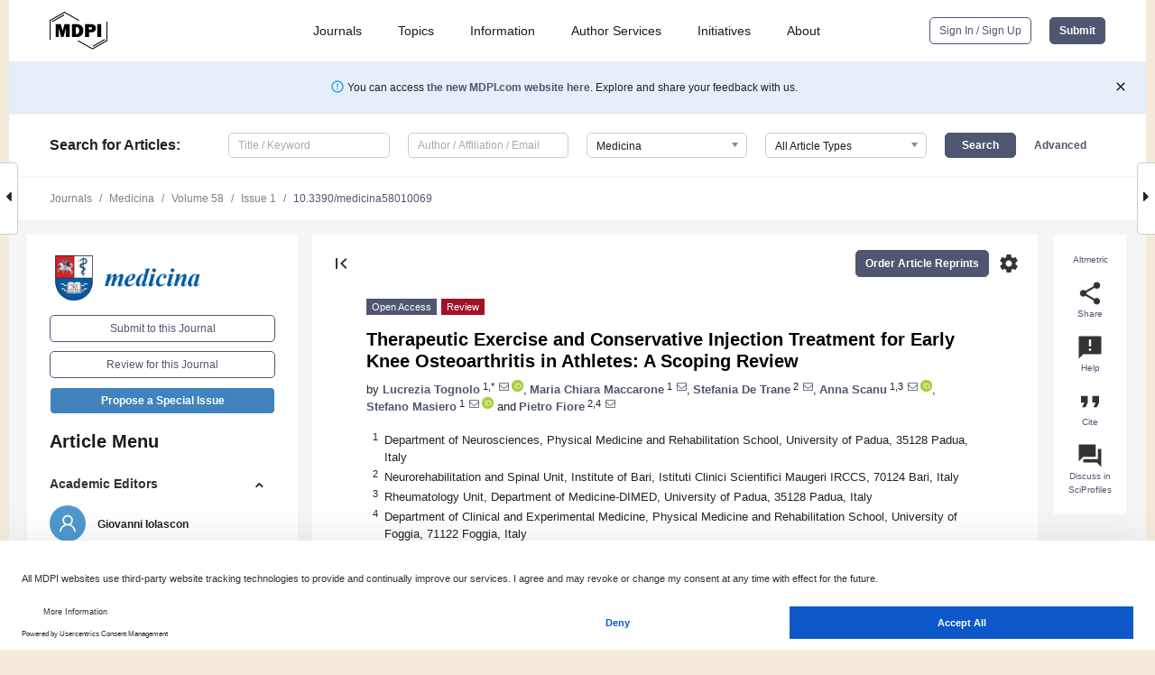

--- FILE ---
content_type: text/html; charset=UTF-8
request_url: https://www.mdpi.com/1648-9144/58/1/69
body_size: 79983
content:


<!DOCTYPE html>
<html lang="en" xmlns:og="http://ogp.me/ns#" xmlns:fb="https://www.facebook.com/2008/fbml">
    <head>
        <meta charset="utf-8">
        <meta http-equiv="X-UA-Compatible" content="IE=edge,chrome=1">
        <meta content="mdpi" name="sso-service" />
                             <meta content="width=device-width, initial-scale=1.0" name="viewport" />        
                <title>Therapeutic Exercise and Conservative Injection Treatment for Early Knee Osteoarthritis in Athletes: A Scoping Review</title><link rel="stylesheet" href="https://pub.mdpi-res.com/assets/css/font-awesome.min.css?eb190a3a77e5e1ee?1768564054">
        <link rel="stylesheet" href="https://pub.mdpi-res.com/assets/css/jquery.multiselect.css?f56c135cbf4d1483?1768564054">
        <link rel="stylesheet" href="https://pub.mdpi-res.com/assets/css/chosen.min.css?d7ca5ca9441ef9e1?1768564054">

                    <link rel="stylesheet" href="https://pub.mdpi-res.com/assets/css/main2.css?811c15039ec4533e?1768564054">
        
                <link rel="mask-icon" href="https://pub.mdpi-res.com/img/mask-icon-128.svg?c1c7eca266cd7013?1768564054" color="#4f5671">
        <link rel="apple-touch-icon" sizes="180x180" href="https://pub.mdpi-res.com/icon/apple-touch-icon-180x180.png?1768564054">
        <link rel="apple-touch-icon" sizes="152x152" href="https://pub.mdpi-res.com/icon/apple-touch-icon-152x152.png?1768564054">
        <link rel="apple-touch-icon" sizes="144x144" href="https://pub.mdpi-res.com/icon/apple-touch-icon-144x144.png?1768564054">
        <link rel="apple-touch-icon" sizes="120x120" href="https://pub.mdpi-res.com/icon/apple-touch-icon-120x120.png?1768564054">
        <link rel="apple-touch-icon" sizes="114x114" href="https://pub.mdpi-res.com/icon/apple-touch-icon-114x114.png?1768564054">
        <link rel="apple-touch-icon" sizes="76x76"   href="https://pub.mdpi-res.com/icon/apple-touch-icon-76x76.png?1768564054">
        <link rel="apple-touch-icon" sizes="72x72"   href="https://pub.mdpi-res.com/icon/apple-touch-icon-72x72.png?1768564054">
        <link rel="apple-touch-icon" sizes="57x57"   href="https://pub.mdpi-res.com/icon/apple-touch-icon-57x57.png?1768564054">
        <link rel="apple-touch-icon"                 href="https://pub.mdpi-res.com/icon/apple-touch-icon-57x57.png?1768564054">
        <link rel="apple-touch-icon-precomposed"     href="https://pub.mdpi-res.com/icon/apple-touch-icon-57x57.png?1768564054">
                        <link rel="manifest" href="/manifest.json">
        <meta name="theme-color" content="#ffffff">
        <meta name="application-name" content="&nbsp;"/>

            <link rel="apple-touch-startup-image" href="https://pub.mdpi-res.com/img/journals/medicina-logo-sq.png?af29b94691fedab9">
    <link rel="apple-touch-icon" href="https://pub.mdpi-res.com/img/journals/medicina-logo-sq.png?af29b94691fedab9">
    <meta name="msapplication-TileImage" content="https://pub.mdpi-res.com/img/journals/medicina-logo-sq.png?af29b94691fedab9">

            <link rel="stylesheet" href="https://pub.mdpi-res.com/assets/css/jquery-ui-1.10.4.custom.min.css?80647d88647bf347?1768564054">
    <link rel="stylesheet" href="https://pub.mdpi-res.com/assets/css/magnific-popup.min.css?04d343e036f8eecd?1768564054">
    <link rel="stylesheet" href="https://pub.mdpi-res.com/assets/css/xml2html/article-html.css?b5ed6c65b8b7ceb9?1768564054">
            
    <style>

h2, #abstract .related_suggestion_title {
    }

.batch_articles a {
    color: #000;
}

    a, .batch_articles .authors a, a:focus, a:hover, a:active, .batch_articles a:focus, .batch_articles a:hover, li.side-menu-li a {
            }

    span.label a {
        color: #fff;
    }

    #main-content a.title-link:hover,
    #main-content a.title-link:focus,
    #main-content div.generic-item a.title-link:hover,
    #main-content div.generic-item a.title-link:focus {
            }

    #main-content #middle-column .generic-item.article-item a.title-link:hover,
    #main-content #middle-column .generic-item.article-item a.title-link:focus {
            }

    .art-authors a.toEncode {
        color: #333;
        font-weight: 700;
    }

    #main-content #middle-column ul li::before {
            }

    .accordion-navigation.active a.accordion__title,
    .accordion-navigation.active a.accordion__title::after {
            }

    .accordion-navigation li:hover::before,
    .accordion-navigation li:hover a,
    .accordion-navigation li:focus a {
            }

    .relative-size-container .relative-size-image .relative-size {
            }

    .middle-column__help__fixed a:hover i,
            }

    input[type="checkbox"]:checked:after {
            }

    input[type="checkbox"]:not(:disabled):hover:before {
            }

    #main-content .bolded-text {
            }


#main-content .hypothesis-count-container {
    }

#main-content .hypothesis-count-container:before {
    }

.full-size-menu ul li.menu-item .dropdown-wrapper {
    }

.full-size-menu ul li.menu-item > a.open::after {
    }

#title-story .title-story-orbit .orbit-caption {
    #background: url('/img/design/000000_background.png') !important;
    background: url('/img/design/ffffff_background.png') !important;
    color: rgb(51, 51, 51) !important;
}

#main-content .content__container__orbit {
    background-color: #000 !important;
}

#main-content .content__container__journal {
        color: #fff;
}

.html-article-menu .row span {
    }

.html-article-menu .row span.active {
    }

.accordion-navigation__journal .side-menu-li.active::before,
.accordion-navigation__journal .side-menu-li.active a {
    color: rgba(0,90,167,0.75) !important;
    font-weight: 700;
}

.accordion-navigation__journal .side-menu-li:hover::before ,
.accordion-navigation__journal .side-menu-li:hover a {
    color: rgba(0,90,167,0.75) !important;
    }

.side-menu-ul li.active a, .side-menu-ul li.active, .side-menu-ul li.active::before {
    color: rgba(0,90,167,0.75) !important;
}

.side-menu-ul li.active a {
    }

.result-selected, .active-result.highlighted, .active-result:hover,
.result-selected, .active-result.highlighted, .active-result:focus {
        }

.search-container.search-container__default-scheme {
    }

nav.tab-bar .open-small-search.active:after {
    }

.search-container.search-container__default-scheme .custom-accordion-for-small-screen-link::after {
    color: #fff;
}

@media only screen and (max-width: 50em) {
    #main-content .content__container.journal-info {
        color: #fff;
            }

    #main-content .content__container.journal-info a {
        color: #fff;
    }
} 

.button.button--color {
        }

.button.button--color:hover,
.button.button--color:focus {
            }

.button.button--color-journal {
    position: relative;
    background-color: rgba(0,90,167,0.75);
    border-color: #fff;
    color: #fff !important;
}

.button.button--color-journal:hover::before {
    content: '';
    position: absolute;
    top: 0;
    left: 0;
    height: 100%;
    width: 100%;
    background-color: #ffffff;
    opacity: 0.2;
}

.button.button--color-journal:visited,
.button.button--color-journal:hover,
.button.button--color-journal:focus {
    background-color: rgba(0,90,167,0.75);
    border-color: #fff;
    color: #fff !important;
}

.button.button--color path {
    }

.button.button--color:hover path {
    fill: #fff;
}

#main-content #search-refinements .ui-slider-horizontal .ui-slider-range {
    }

.breadcrumb__element:last-of-type a {
    }

#main-header {
    }

#full-size-menu .top-bar, #full-size-menu li.menu-item span.user-email {
    }

.top-bar-section li:not(.has-form) a:not(.button) {
    }

#full-size-menu li.menu-item .dropdown-wrapper li a:hover {
    }

#full-size-menu li.menu-item a:hover, #full-size-menu li.menu.item a:focus, nav.tab-bar a:hover {
    }
#full-size-menu li.menu.item a:active, #full-size-menu li.menu.item a.active {
    }

#full-size-menu li.menu-item a.open-mega-menu.active, #full-size-menu li.menu-item div.mega-menu, a.open-mega-menu.active {
        }

#full-size-menu li.menu-item div.mega-menu li, #full-size-menu li.menu-item div.mega-menu a {
            border-color: #9a9a9a;
}

div.type-section h2 {
                font-size: 20px;
    line-height: 26px;
    font-weight: 300;
}

div.type-section h3 {
    margin-left: 15px;
    margin-bottom: 0px;
    font-weight: 300;
}

.journal-tabs .tab-title.active a {
            }

</style>
    <link rel="stylesheet" href="https://pub.mdpi-res.com/assets/css/slick.css?f38b2db10e01b157?1768564054">

                
    <meta name="title" content="Therapeutic Exercise and Conservative Injection Treatment for Early Knee Osteoarthritis in Athletes: A Scoping Review">
    <meta name="description" content="Background and Objectives: Recent evidence highlighted a higher prevalence of knee osteoarthritis (kOA) among young and former ex-professional athletes. Although the practice of a highly demanding sport is considered a predisposing factor for the knee joint cartilage degeneration, articular cartilage seems to positively respond to a moderate load increase. We aim to investigate recent evidence on the conservative management of early kOA in athletes, with a particular emphasis on therapeutic exercise and injection treatment, in order to highlight whether there are any indications that can influence clinical and rehabilitation practice. Materials and Methods: A scoping review was conducted, screening MEDLINE and PEDro databases for studies published over the past twenty years on the topic. Studies in English, with accessible abstracts, were included in the review. The PICO framework was used (P&mdash;patient: athletes, I&mdash;Intervention: conservative treatment with therapeutic exercise or injection therapies, C&mdash;Comparison: not needed, O&mdash;Outcomes: clinical outcomes). Clinical trials, randomized controlled trials, and longitudinal studies were considered. Results: Four studies were finally included in the review. Therapeutic exercise seems to have beneficial effects on prevention of cartilage degeneration, on pain reduction, and on physical function enhancement. On the other hand, in mild to moderate stages of kOA the intra-articular viscosupplementation with Hyaluronic Acid showed a medium to long-term improvement in joint pain and function. The Platelet Rich Plasma treatment also showed a significant improvement in pain and function up to 12 months. Conclusions: Despite the heterogeneity of the studies considered, a multimodal treatment combining therapeutic exercise and moderate aerobic activity (such as running) should be indicated to prevent kOA development. In cases of symptomatic kOA it may be indicated to add minimally invasive injection therapy that seems to contribute to the improvement of motor function and symptomatology." >
    <link rel="image_src" href="https://pub.mdpi-res.com/img/journals/medicina-logo.png?af29b94691fedab9" >
    <meta name="dc.title" content="Therapeutic Exercise and Conservative Injection Treatment for Early Knee Osteoarthritis in Athletes: A Scoping Review">

    <meta name="dc.creator" content="Lucrezia Tognolo">
    <meta name="dc.creator" content="Maria Chiara Maccarone">
    <meta name="dc.creator" content="Stefania De Trane">
    <meta name="dc.creator" content="Anna Scanu">
    <meta name="dc.creator" content="Stefano Masiero">
    <meta name="dc.creator" content="Pietro Fiore">
    
    <meta name="dc.type" content="Review">
    <meta name="dc.source" content="Medicina 2022, Vol. 58, Page 69">
    <meta name="dc.date" content="2022-01-03">
    <meta name ="dc.identifier" content="10.3390/medicina58010069">
    
    <meta name="dc.publisher" content="Multidisciplinary Digital Publishing Institute">
    <meta name="dc.rights" content="http://creativecommons.org/licenses/by/3.0/">
    <meta name="dc.format" content="application/pdf" >
    <meta name="dc.language" content="en" >
    <meta name="dc.description" content="Background and Objectives: Recent evidence highlighted a higher prevalence of knee osteoarthritis (kOA) among young and former ex-professional athletes. Although the practice of a highly demanding sport is considered a predisposing factor for the knee joint cartilage degeneration, articular cartilage seems to positively respond to a moderate load increase. We aim to investigate recent evidence on the conservative management of early kOA in athletes, with a particular emphasis on therapeutic exercise and injection treatment, in order to highlight whether there are any indications that can influence clinical and rehabilitation practice. Materials and Methods: A scoping review was conducted, screening MEDLINE and PEDro databases for studies published over the past twenty years on the topic. Studies in English, with accessible abstracts, were included in the review. The PICO framework was used (P&mdash;patient: athletes, I&mdash;Intervention: conservative treatment with therapeutic exercise or injection therapies, C&mdash;Comparison: not needed, O&mdash;Outcomes: clinical outcomes). Clinical trials, randomized controlled trials, and longitudinal studies were considered. Results: Four studies were finally included in the review. Therapeutic exercise seems to have beneficial effects on prevention of cartilage degeneration, on pain reduction, and on physical function enhancement. On the other hand, in mild to moderate stages of kOA the intra-articular viscosupplementation with Hyaluronic Acid showed a medium to long-term improvement in joint pain and function. The Platelet Rich Plasma treatment also showed a significant improvement in pain and function up to 12 months. Conclusions: Despite the heterogeneity of the studies considered, a multimodal treatment combining therapeutic exercise and moderate aerobic activity (such as running) should be indicated to prevent kOA development. In cases of symptomatic kOA it may be indicated to add minimally invasive injection therapy that seems to contribute to the improvement of motor function and symptomatology." >

    <meta name="dc.subject" content="sport" >
    <meta name="dc.subject" content="professional athletes" >
    <meta name="dc.subject" content="early osteoarthritis" >
    <meta name="dc.subject" content="therapeutic exercise" >
    <meta name="dc.subject" content="physical activity" >
    
    <meta name ="prism.issn" content="1648-9144">
    <meta name ="prism.publicationName" content="Medicina">
    <meta name ="prism.publicationDate" content="2022-01-03">
    <meta name ="prism.section" content="Review" >

            <meta name ="prism.volume" content="58">
        <meta name ="prism.number" content="1">
        <meta name ="prism.startingPage" content="69" >

            
    <meta name="citation_issn" content="1648-9144">
    <meta name="citation_journal_title" content="Medicina">
    <meta name="citation_publisher" content="Multidisciplinary Digital Publishing Institute">
    <meta name="citation_title" content="Therapeutic Exercise and Conservative Injection Treatment for Early Knee Osteoarthritis in Athletes: A Scoping Review">
    <meta name="citation_publication_date" content="2022/1">
    <meta name="citation_online_date" content="2022/01/03">

            <meta name="citation_volume" content="58">
        <meta name="citation_issue" content="1">
        <meta name="citation_firstpage" content="69">

            
    <meta name="citation_author" content="Tognolo, Lucrezia">
    <meta name="citation_author" content="Maccarone, Maria Chiara">
    <meta name="citation_author" content="De Trane, Stefania">
    <meta name="citation_author" content="Scanu, Anna">
    <meta name="citation_author" content="Masiero, Stefano">
    <meta name="citation_author" content="Fiore, Pietro">
    
    <meta name="citation_doi" content="10.3390/medicina58010069">
    
    <meta name="citation_id" content="mdpi-medicina58010069">
    <meta name="citation_abstract_html_url" content="https://www.mdpi.com/1648-9144/58/1/69">

    <meta name="citation_pdf_url" content="https://www.mdpi.com/1648-9144/58/1/69/pdf?version=1641188924">
    <link rel="alternate" type="application/pdf" title="PDF Full-Text" href="https://www.mdpi.com/1648-9144/58/1/69/pdf?version=1641188924">
    <meta name="fulltext_pdf" content="https://www.mdpi.com/1648-9144/58/1/69/pdf?version=1641188924">
    
    <meta name="citation_fulltext_html_url" content="https://www.mdpi.com/1648-9144/58/1/69/htm">
    <link rel="alternate" type="text/html" title="HTML Full-Text" href="https://www.mdpi.com/1648-9144/58/1/69/htm">
    <meta name="fulltext_html" content="https://www.mdpi.com/1648-9144/58/1/69/htm">
    
    <link rel="alternate" type="text/xml" title="XML Full-Text" href="https://www.mdpi.com/1648-9144/58/1/69/xml">
    <meta name="fulltext_xml" content="https://www.mdpi.com/1648-9144/58/1/69/xml">
    <meta name="citation_xml_url" content="https://www.mdpi.com/1648-9144/58/1/69/xml">
    
    <meta name="twitter:card" content="summary" />
    <meta name="twitter:site" content="@MDPIOpenAccess" />
    <meta name="twitter:image" content="https://pub.mdpi-res.com/img/journals/medicina-logo-social.png?af29b94691fedab9" />

    <meta property="fb:app_id" content="131189377574"/>
    <meta property="og:site_name" content="MDPI"/>
    <meta property="og:type" content="article"/>
    <meta property="og:url" content="https://www.mdpi.com/1648-9144/58/1/69" />
    <meta property="og:title" content="Therapeutic Exercise and Conservative Injection Treatment for Early Knee Osteoarthritis in Athletes: A Scoping Review" />
    <meta property="og:description" content="Background and Objectives: Recent evidence highlighted a higher prevalence of knee osteoarthritis (kOA) among young and former ex-professional athletes. Although the practice of a highly demanding sport is considered a predisposing factor for the knee joint cartilage degeneration, articular cartilage seems to positively respond to a moderate load increase. We aim to investigate recent evidence on the conservative management of early kOA in athletes, with a particular emphasis on therapeutic exercise and injection treatment, in order to highlight whether there are any indications that can influence clinical and rehabilitation practice. Materials and Methods: A scoping review was conducted, screening MEDLINE and PEDro databases for studies published over the past twenty years on the topic. Studies in English, with accessible abstracts, were included in the review. The PICO framework was used (P&mdash;patient: athletes, I&mdash;Intervention: conservative treatment with therapeutic exercise or injection therapies, C&mdash;Comparison: not needed, O&mdash;Outcomes: clinical outcomes). Clinical trials, randomized controlled trials, and longitudinal studies were considered. Results: Four studies were finally included in the review. Therapeutic exercise seems to have beneficial effects on prevention of cartilage degeneration, on pain reduction, and on physical function enhancement. On the other hand, in mild to moderate stages of kOA the intra-articular viscosupplementation with Hyaluronic Acid showed a medium to long-term improvement in joint pain and function. The Platelet Rich Plasma treatment also showed a significant improvement in pain and function up to 12 months. Conclusions: Despite the heterogeneity of the studies considered, a multimodal treatment combining therapeutic exercise and moderate aerobic activity (such as running) should be indicated to prevent kOA development. In cases of symptomatic kOA it may be indicated to add minimally invasive injection therapy that seems to contribute to the improvement of motor function and symptomatology." />
    <meta property="og:image" content="https://pub.mdpi-res.com/medicina/medicina-58-00069/article_deploy/html/images/medicina-58-00069-g001-550.jpg?1641188994" />
                <link rel="alternate" type="application/rss+xml" title="MDPI Publishing - Latest articles" href="https://www.mdpi.com/rss">
                
        <meta name="google-site-verification" content="PxTlsg7z2S00aHroktQd57fxygEjMiNHydKn3txhvwY">
        <meta name="facebook-domain-verification" content="mcoq8dtq6sb2hf7z29j8w515jjoof7" />

                <script id="usercentrics-cmp" src="https://web.cmp.usercentrics.eu/ui/loader.js" data-ruleset-id="PbAnaGk92sB5Cc" async></script>
        
        <!--[if lt IE 9]>
            <script>var browserIe8 = true;</script>
            <link rel="stylesheet" href="https://pub.mdpi-res.com/assets/css/ie8foundationfix.css?50273beac949cbf0?1768564054">
            <script src="//html5shiv.googlecode.com/svn/trunk/html5.js"></script>
            <script src="//cdnjs.cloudflare.com/ajax/libs/html5shiv/3.6.2/html5shiv.js"></script>
            <script src="//s3.amazonaws.com/nwapi/nwmatcher/nwmatcher-1.2.5-min.js"></script>
            <script src="//html5base.googlecode.com/svn-history/r38/trunk/js/selectivizr-1.0.3b.js"></script>
            <script src="//cdnjs.cloudflare.com/ajax/libs/respond.js/1.1.0/respond.min.js"></script>
            <script src="https://pub.mdpi-res.com/assets/js/ie8/ie8patch.js?9e1d3c689a0471df?1768564054"></script>
            <script src="https://pub.mdpi-res.com/assets/js/ie8/rem.min.js?94b62787dcd6d2f2?1768564054"></script>            
                                                        <![endif]-->

                    <script>
                window.dataLayer = window.dataLayer || [];
                function gtag() { dataLayer.push(arguments); }
                gtag('consent', 'default', {
                    'ad_user_data': 'denied',
                    'ad_personalization': 'denied',
                    'ad_storage': 'denied',
                    'analytics_storage': 'denied',
                    'wait_for_update': 500,
                });
                dataLayer.push({'gtm.start': new Date().getTime(), 'event': 'gtm.js'});

                            </script>

            <script>
                (function(w,d,s,l,i){w[l]=w[l]||[];w[l].push({'gtm.start':
                new Date().getTime(),event:'gtm.js'});var f=d.getElementsByTagName(s)[0],
                j=d.createElement(s),dl=l!='dataLayer'?'&l='+l:'';j.async=true;j.src=
                'https://www.googletagmanager.com/gtm.js?id='+i+dl;f.parentNode.insertBefore(j,f);
                })(window,document,'script','dataLayer','GTM-WPK7SW5');
            </script>

                        
                              <script>!function(e){var n="https://s.go-mpulse.net/boomerang/";if("True"=="True")e.BOOMR_config=e.BOOMR_config||{},e.BOOMR_config.PageParams=e.BOOMR_config.PageParams||{},e.BOOMR_config.PageParams.pci=!0,n="https://s2.go-mpulse.net/boomerang/";if(window.BOOMR_API_key="4MGA4-E5JH8-79LAG-STF7X-79Z92",function(){function e(){if(!o){var e=document.createElement("script");e.id="boomr-scr-as",e.src=window.BOOMR.url,e.async=!0,i.parentNode.appendChild(e),o=!0}}function t(e){o=!0;var n,t,a,r,d=document,O=window;if(window.BOOMR.snippetMethod=e?"if":"i",t=function(e,n){var t=d.createElement("script");t.id=n||"boomr-if-as",t.src=window.BOOMR.url,BOOMR_lstart=(new Date).getTime(),e=e||d.body,e.appendChild(t)},!window.addEventListener&&window.attachEvent&&navigator.userAgent.match(/MSIE [67]\./))return window.BOOMR.snippetMethod="s",void t(i.parentNode,"boomr-async");a=document.createElement("IFRAME"),a.src="about:blank",a.title="",a.role="presentation",a.loading="eager",r=(a.frameElement||a).style,r.width=0,r.height=0,r.border=0,r.display="none",i.parentNode.appendChild(a);try{O=a.contentWindow,d=O.document.open()}catch(_){n=document.domain,a.src="javascript:var d=document.open();d.domain='"+n+"';void(0);",O=a.contentWindow,d=O.document.open()}if(n)d._boomrl=function(){this.domain=n,t()},d.write("<bo"+"dy onload='document._boomrl();'>");else if(O._boomrl=function(){t()},O.addEventListener)O.addEventListener("load",O._boomrl,!1);else if(O.attachEvent)O.attachEvent("onload",O._boomrl);d.close()}function a(e){window.BOOMR_onload=e&&e.timeStamp||(new Date).getTime()}if(!window.BOOMR||!window.BOOMR.version&&!window.BOOMR.snippetExecuted){window.BOOMR=window.BOOMR||{},window.BOOMR.snippetStart=(new Date).getTime(),window.BOOMR.snippetExecuted=!0,window.BOOMR.snippetVersion=12,window.BOOMR.url=n+"4MGA4-E5JH8-79LAG-STF7X-79Z92";var i=document.currentScript||document.getElementsByTagName("script")[0],o=!1,r=document.createElement("link");if(r.relList&&"function"==typeof r.relList.supports&&r.relList.supports("preload")&&"as"in r)window.BOOMR.snippetMethod="p",r.href=window.BOOMR.url,r.rel="preload",r.as="script",r.addEventListener("load",e),r.addEventListener("error",function(){t(!0)}),setTimeout(function(){if(!o)t(!0)},3e3),BOOMR_lstart=(new Date).getTime(),i.parentNode.appendChild(r);else t(!1);if(window.addEventListener)window.addEventListener("load",a,!1);else if(window.attachEvent)window.attachEvent("onload",a)}}(),"".length>0)if(e&&"performance"in e&&e.performance&&"function"==typeof e.performance.setResourceTimingBufferSize)e.performance.setResourceTimingBufferSize();!function(){if(BOOMR=e.BOOMR||{},BOOMR.plugins=BOOMR.plugins||{},!BOOMR.plugins.AK){var n=""=="true"?1:0,t="",a="aoihviqxfuxm42lrnybq-f-68d561e9d-clientnsv4-s.akamaihd.net",i="false"=="true"?2:1,o={"ak.v":"39","ak.cp":"1774948","ak.ai":parseInt("1155516",10),"ak.ol":"0","ak.cr":9,"ak.ipv":4,"ak.proto":"h2","ak.rid":"1a936b50","ak.r":47370,"ak.a2":n,"ak.m":"dscb","ak.n":"essl","ak.bpcip":"3.144.122.0","ak.cport":38354,"ak.gh":"23.208.24.78","ak.quicv":"","ak.tlsv":"tls1.3","ak.0rtt":"","ak.0rtt.ed":"","ak.csrc":"-","ak.acc":"","ak.t":"1769041411","ak.ak":"hOBiQwZUYzCg5VSAfCLimQ==wjBZzto/d+5GiTBHrIvs257aGwlCSlFV/bR64WwRrNHxTamja8J92FAmbD7OpGq/3jX1ZgQSPgNwdPMLCFyFFuc0avbdPTvtJjZg98gYpeUustnU7c3NIkrXVKrgVemG+6CR0UB6Z/Mz5s2wje8+CD2JlkksG0cGKiCDYQshjVYsKsL8Q7fszdhl0Kt5HQoMikj4sizQ0rPj62wVhBzNp1LSf/gD/hGhcHh5vKfczL9D74OmZcFXqlIU+AX44Gapt3hH4K9uzTY+Vn4sVUclN/4gfTWCpNhtmlYw78VCtC397cYpU8UFtB8JBOESNw9ggMLwECYahpxQFdoqYHowz0zBzUGTP3NTonss7OUatPa1bk65MyLJUBdYoWfUXh3mypvlI2ioy6S9nVRoPLjoD/Ya7mjEXoiYawZlunMXn3Q=","ak.pv":"21","ak.dpoabenc":"","ak.tf":i};if(""!==t)o["ak.ruds"]=t;var r={i:!1,av:function(n){var t="http.initiator";if(n&&(!n[t]||"spa_hard"===n[t]))o["ak.feo"]=void 0!==e.aFeoApplied?1:0,BOOMR.addVar(o)},rv:function(){var e=["ak.bpcip","ak.cport","ak.cr","ak.csrc","ak.gh","ak.ipv","ak.m","ak.n","ak.ol","ak.proto","ak.quicv","ak.tlsv","ak.0rtt","ak.0rtt.ed","ak.r","ak.acc","ak.t","ak.tf"];BOOMR.removeVar(e)}};BOOMR.plugins.AK={akVars:o,akDNSPreFetchDomain:a,init:function(){if(!r.i){var e=BOOMR.subscribe;e("before_beacon",r.av,null,null),e("onbeacon",r.rv,null,null),r.i=!0}return this},is_complete:function(){return!0}}}}()}(window);</script></head>

    <body>
         
                		        	        		        	
		<div class="direction direction_right" id="small_right" style="border-right-width: 0px; padding:0;">
        <i class="fa fa-caret-right fa-2x"></i>
    </div>

	<div class="big_direction direction_right" id="big_right" style="border-right-width: 0px;">
				<div style="text-align: right;">
									Next Article in Journal<br>
				<div><a href="/1648-9144/58/1/70">Morphological and Functional Characteristics of the Peroneus Muscles in Patients with Lateral Ankle Sprain: An Ultrasound-Based Study</a></div>
					 			 		Next Article in Special Issue<br>
		 		<div><a href="/1648-9144/58/1/80">Challenges and Solutions for Musculoskeletal Disorders in Athletes</a></div>
		 		 		 	</div>
	</div>
	
		<div class="direction" id="small_left" style="border-left-width: 0px">
        <i class="fa fa-caret-left fa-2x"></i>
    </div>
	<div class="big_direction" id="big_left" style="border-left-width: 0px;">
				<div>
									Previous Article in Journal<br>
				<div><a href="/1648-9144/58/1/68">Development and Validation of Oral Health Knowledge, Attitude and Behavior Questionnaire among Indian Adults</a></div>
					 			 		Previous Article in Special Issue<br>
		 		<div><a href="/1648-9144/57/11/1262">Complex Regional Pain Syndrome in Athletes: Scoping Review</a></div>
		 			 	 	</div>
	</div>
	    <div style="clear: both;"></div>

                    
<div id="menuModal" class="reveal-modal reveal-modal-new reveal-modal-menu" aria-hidden="true" data-reveal role="dialog">
    <div class="menu-container">
        <div class="UI_NavMenu">
            


<div class="content__container " >
    <div class="custom-accordion-for-small-screen-link " >
                            <h2>Journals</h2>
                    </div>

    <div class="target-item custom-accordion-for-small-screen-content show-for-medium-up">
                            <div class="menu-container__links">
                        <div style="width: 100%; float: left;">
                            <a href="/about/journals">Active Journals</a>
                            <a href="/about/journalfinder">Find a Journal</a>
                            <a href="/about/journals/proposal">Journal Proposal</a>
                            <a href="/about/proceedings">Proceedings Series</a>
                        </div>
                    </div>
                    </div>
</div>

            <a href="/topics">
                <h2>Topics</h2>
            </a>

            


<div class="content__container " >
    <div class="custom-accordion-for-small-screen-link " >
                            <h2>Information</h2>
                    </div>

    <div class="target-item custom-accordion-for-small-screen-content show-for-medium-up">
                            <div class="menu-container__links">
                        <div style="width: 100%; max-width: 200px; float: left;">
                            <a href="/authors">For Authors</a>
                            <a href="/reviewers">For Reviewers</a>
                            <a href="/editors">For Editors</a>
                            <a href="/librarians">For Librarians</a>
                            <a href="/publishing_services">For Publishers</a>
                            <a href="/societies">For Societies</a>
                            <a href="/conference_organizers">For Conference Organizers</a>
                        </div>
                        <div style="width: 100%; max-width: 250px; float: left;">
                            <a href="/openaccess">Open Access Policy</a>
                            <a href="/ioap">Institutional Open Access Program</a>
                            <a href="/special_issues_guidelines">Special Issues Guidelines</a>
                            <a href="/editorial_process">Editorial Process</a>
                            <a href="/ethics">Research and Publication Ethics</a>
                            <a href="/apc">Article Processing Charges</a>
                            <a href="/awards">Awards</a>
                            <a href="/testimonials">Testimonials</a>
                        </div>
                    </div>
                    </div>
</div>

            <a href="/authors/english">
                <h2>Author Services</h2>
            </a>

            


<div class="content__container " >
    <div class="custom-accordion-for-small-screen-link " >
                            <h2>Initiatives</h2>
                    </div>

    <div class="target-item custom-accordion-for-small-screen-content show-for-medium-up">
                            <div class="menu-container__links">
                        <div style="width: 100%; float: left;">
                            <a href="https://sciforum.net" target="_blank" rel="noopener noreferrer">Sciforum</a>
                            <a href="https://www.mdpi.com/books" target="_blank" rel="noopener noreferrer">MDPI Books</a>
                            <a href="https://www.preprints.org" target="_blank" rel="noopener noreferrer">Preprints.org</a>
                            <a href="https://www.scilit.com" target="_blank" rel="noopener noreferrer">Scilit</a>
                            <a href="https://sciprofiles.com" target="_blank" rel="noopener noreferrer">SciProfiles</a>
                            <a href="https://encyclopedia.pub" target="_blank" rel="noopener noreferrer">Encyclopedia</a>
                            <a href="https://jams.pub" target="_blank" rel="noopener noreferrer">JAMS</a>
                            <a href="/about/proceedings">Proceedings Series</a>
                        </div>
                    </div>
                    </div>
</div>

            


<div class="content__container " >
    <div class="custom-accordion-for-small-screen-link " >
                            <h2>About</h2>
                    </div>

    <div class="target-item custom-accordion-for-small-screen-content show-for-medium-up">
                            <div class="menu-container__links">
                        <div style="width: 100%; float: left;">
                            <a href="/about">Overview</a>
                            <a href="/about/contact">Contact</a>
                            <a href="https://careers.mdpi.com" target="_blank" rel="noopener noreferrer">Careers</a>
                            <a href="/about/announcements">News</a>
                            <a href="/about/press">Press</a>
                            <a href="http://blog.mdpi.com/" target="_blank" rel="noopener noreferrer">Blog</a>
                        </div>
                    </div>
                    </div>
</div>
        </div>

        <div class="menu-container__buttons">
                            <a class="button UA_SignInUpButton" href="/user/login">Sign In / Sign Up</a>
                    </div>
    </div>
</div>

                
<div id="captchaModal" class="reveal-modal reveal-modal-new reveal-modal-new--small" data-reveal aria-label="Captcha" aria-hidden="true" role="dialog"></div>
        
<div id="actionDisabledModal" class="reveal-modal" data-reveal aria-labelledby="actionDisableModalTitle" aria-hidden="true" role="dialog" style="width: 300px;">
    <h2 id="actionDisableModalTitle">Notice</h2>
    <form action="/email/captcha" method="post" id="emailCaptchaForm">
        <div class="row">
            <div id="js-action-disabled-modal-text" class="small-12 columns">
            </div>
            
            <div id="js-action-disabled-modal-submit" class="small-12 columns" style="margin-top: 10px; display: none;">
                You can make submissions to other journals 
                <a href="https://susy.mdpi.com/user/manuscripts/upload">here</a>.
            </div>
        </div>
    </form>
    <a class="close-reveal-modal" aria-label="Close">
        <i class="material-icons">clear</i>
    </a>
</div>
        
<div id="rssNotificationModal" class="reveal-modal reveal-modal-new" data-reveal aria-labelledby="rssNotificationModalTitle" aria-hidden="true" role="dialog">
    <div class="row">
        <div class="small-12 columns">
            <h2 id="rssNotificationModalTitle">Notice</h2>
            <p>
                You are accessing a machine-readable page. In order to be human-readable, please install an RSS reader.
            </p>
        </div>
    </div>
    <div class="row">
        <div class="small-12 columns">
            <a class="button button--color js-rss-notification-confirm">Continue</a>
            <a class="button button--grey" onclick="$(this).closest('.reveal-modal').find('.close-reveal-modal').click(); return false;">Cancel</a>
        </div>
    </div>
    <a class="close-reveal-modal" aria-label="Close">
        <i class="material-icons">clear</i>
    </a>
</div>
        
<div id="drop-article-label-openaccess" class="f-dropdown medium" data-dropdown-content aria-hidden="true" tabindex="-1">
    <p>
        All articles published by MDPI are made immediately available worldwide under an open access license. No special 
        permission is required to reuse all or part of the article published by MDPI, including figures and tables. For 
        articles published under an open access Creative Common CC BY license, any part of the article may be reused without 
        permission provided that the original article is clearly cited. For more information, please refer to
        <a href="https://www.mdpi.com/openaccess">https://www.mdpi.com/openaccess</a>.
    </p>
</div>

<div id="drop-article-label-feature" class="f-dropdown medium" data-dropdown-content aria-hidden="true" tabindex="-1">
    <p>
        Feature papers represent the most advanced research with significant potential for high impact in the field. A Feature 
        Paper should be a substantial original Article that involves several techniques or approaches, provides an outlook for 
        future research directions and describes possible research applications.
    </p>

    <p>
        Feature papers are submitted upon individual invitation or recommendation by the scientific editors and must receive 
        positive feedback from the reviewers.
    </p>
</div>

<div id="drop-article-label-choice" class="f-dropdown medium" data-dropdown-content aria-hidden="true" tabindex="-1">
    <p>
        Editor’s Choice articles are based on recommendations by the scientific editors of MDPI journals from around the world. 
        Editors select a small number of articles recently published in the journal that they believe will be particularly 
        interesting to readers, or important in the respective research area. The aim is to provide a snapshot of some of the 
        most exciting work published in the various research areas of the journal.

        <div style="margin-top: -10px;">
            <div id="drop-article-label-choice-journal-link" style="display: none; margin-top: -10px; padding-top: 10px;">
            </div>
        </div>
    </p>
</div>

<div id="drop-article-label-resubmission" class="f-dropdown medium" data-dropdown-content aria-hidden="true" tabindex="-1">
    <p>
        Original Submission Date Received: <span id="drop-article-label-resubmission-date"></span>.
    </p>
</div>

                <div id="container">
                        
                <noscript>
                    <div id="no-javascript">
                        You seem to have javascript disabled. Please note that many of the page functionalities won't work as expected without javascript enabled.
                    </div>
                </noscript>

                <div class="fixed">
                    <nav class="tab-bar show-for-medium-down">
                        <div class="row full-width collapse">
                            <div class="medium-3 small-4 columns">
                                <a href="/">
                                    <img class="full-size-menu__mdpi-logo" src="https://pub.mdpi-res.com/img/design/mdpi-pub-logo-black-small1.svg?da3a8dcae975a41c?1768564054" style="width: 64px;" title="MDPI Open Access Journals">
                                </a>
                            </div>
                            <div class="medium-3 small-4 columns right-aligned">
                                <div class="show-for-medium-down">
                                    <a href="#" style="display: none;">
                                        <i class="material-icons" onclick="$('#menuModal').foundation('reveal', 'close'); return false;">clear</i>
                                    </a>

                                    <a class="js-toggle-desktop-layout-link" title="Toggle desktop layout" style="display: none;" href="/toggle_desktop_layout_cookie">
                                        <i class="material-icons">zoom_out_map</i>
                                    </a>

                                                                            <a href="#" class="js-open-small-search open-small-search">
                                            <i class="material-icons show-for-small only">search</i>
                                        </a>
                                    
                                    <a title="MDPI main page" class="js-open-menu" data-reveal-id="menuModal" href="#">
                                        <i class="material-icons">menu</i>
                                    </a>
                                </div>
                            </div>
                        </div>
                    </nav>                       	
                </div>
                
                <section class="main-section">
                    <header>
                        <div class="full-size-menu show-for-large-up">
                             
                                <div class="row full-width">
                                                                        <div class="large-1 columns">
                                        <a href="/">
                                            <img class="full-size-menu__mdpi-logo" src="https://pub.mdpi-res.com/img/design/mdpi-pub-logo-black-small1.svg?da3a8dcae975a41c?1768564054" title="MDPI Open Access Journals">
                                        </a>
                                    </div>

                                                                        <div class="large-8 columns text-right UI_NavMenu">
                                        <ul>
                                            <li class="menu-item"> 
                                                <a href="/about/journals" data-dropdown="journals-dropdown" aria-controls="journals-dropdown" aria-expanded="false" data-options="is_hover: true; hover_timeout: 200">Journals</a>

                                                <ul id="journals-dropdown" class="f-dropdown dropdown-wrapper dropdown-wrapper__small" data-dropdown-content aria-hidden="true" tabindex="-1">
                                                    <li>
                                                        <div class="row">
                                                            <div class="small-12 columns">
                                                                <ul>
                                                                    <li>
                                                                        <a href="/about/journals">
                                                                            Active Journals
                                                                        </a>
                                                                    </li>
                                                                    <li>
                                                                        <a href="/about/journalfinder">
                                                                            Find a Journal
                                                                        </a>
                                                                    </li>
                                                                    <li>
                                                                        <a href="/about/journals/proposal">
                                                                            Journal Proposal
                                                                        </a>
                                                                    </li>
                                                                    <li>
                                                                        <a href="/about/proceedings">
                                                                            Proceedings Series
                                                                        </a>
                                                                    </li>
                                                                </ul>
                                                            </div>
                                                        </div>
                                                    </li>
                                                </ul>
                                            </li>

                                            <li class="menu-item"> 
                                                <a href="/topics">Topics</a>
                                            </li>

                                            <li class="menu-item"> 
                                                <a href="/authors" data-dropdown="information-dropdown" aria-controls="information-dropdown" aria-expanded="false" data-options="is_hover:true; hover_timeout:200">Information</a>

                                                <ul id="information-dropdown" class="f-dropdown dropdown-wrapper" data-dropdown-content aria-hidden="true" tabindex="-1">
                                                    <li>
                                                        <div class="row">
                                                            <div class="small-5 columns right-border">
                                                                <ul>
                                                                    <li>
                                                                        <a href="/authors">For Authors</a>
                                                                    </li>
                                                                    <li>
                                                                        <a href="/reviewers">For Reviewers</a>
                                                                    </li>
                                                                    <li>
                                                                        <a href="/editors">For Editors</a>
                                                                    </li>
                                                                    <li>
                                                                        <a href="/librarians">For Librarians</a>
                                                                    </li>
                                                                    <li>
                                                                        <a href="/publishing_services">For Publishers</a>
                                                                    </li>
                                                                    <li>
                                                                        <a href="/societies">For Societies</a>
                                                                    </li>
                                                                    <li>
                                                                        <a href="/conference_organizers">For Conference Organizers</a>
                                                                    </li>
                                                                </ul>
                                                            </div>

                                                            <div class="small-7 columns">
                                                                <ul>
                                                                    <li>
                                                                        <a href="/openaccess">Open Access Policy</a>
                                                                    </li>
                                                                    <li>
                                                                        <a href="/ioap">Institutional Open Access Program</a>
                                                                    </li>
                                                                    <li>
                                                                        <a href="/special_issues_guidelines">Special Issues Guidelines</a>
                                                                    </li>
                                                                    <li>
                                                                        <a href="/editorial_process">Editorial Process</a>
                                                                    </li>
                                                                    <li>
                                                                        <a href="/ethics">Research and Publication Ethics</a>
                                                                    </li>
                                                                    <li>
                                                                        <a href="/apc">Article Processing Charges</a>
                                                                    </li>
                                                                    <li>
                                                                        <a href="/awards">Awards</a>
                                                                    </li>
                                                                    <li>
                                                                        <a href="/testimonials">Testimonials</a>
                                                                    </li>
                                                                </ul>
                                                            </div>
                                                        </div>
                                                    </li>
                                                </ul>
                                            </li>

                                            <li class="menu-item">
                                                <a href="/authors/english">Author Services</a>
                                            </li>

                                            <li class="menu-item"> 
                                                <a href="/about/initiatives" data-dropdown="initiatives-dropdown" aria-controls="initiatives-dropdown" aria-expanded="false" data-options="is_hover: true; hover_timeout: 200">Initiatives</a>

                                                <ul id="initiatives-dropdown" class="f-dropdown dropdown-wrapper dropdown-wrapper__small" data-dropdown-content aria-hidden="true" tabindex="-1">
                                                    <li>
                                                        <div class="row">
                                                            <div class="small-12 columns">
                                                                <ul>
                                                                    <li>
                                                                        <a href="https://sciforum.net" target="_blank" rel="noopener noreferrer">
                                                                                                                                                        Sciforum
                                                                        </a>
                                                                    </li>
                                                                    <li>
                                                                        <a href="https://www.mdpi.com/books" target="_blank" rel="noopener noreferrer">
                                                                                                                                                        MDPI Books
                                                                        </a>
                                                                    </li>
                                                                    <li>
                                                                        <a href="https://www.preprints.org" target="_blank" rel="noopener noreferrer">
                                                                                                                                                        Preprints.org
                                                                        </a>
                                                                    </li>
                                                                    <li>
                                                                        <a href="https://www.scilit.com" target="_blank" rel="noopener noreferrer">
                                                                                                                                                        Scilit
                                                                        </a>
                                                                    </li>
                                                                    <li>
                                                                        <a href="https://sciprofiles.com" target="_blank" rel="noopener noreferrer">
                                                                            SciProfiles
                                                                        </a>
                                                                    </li>
                                                                    <li>
                                                                        <a href="https://encyclopedia.pub" target="_blank" rel="noopener noreferrer">
                                                                                                                                                        Encyclopedia
                                                                        </a>
                                                                    </li>
                                                                    <li>
                                                                        <a href="https://jams.pub" target="_blank" rel="noopener noreferrer">
                                                                            JAMS
                                                                        </a>
                                                                    </li>
                                                                    <li>
                                                                        <a href="/about/proceedings">
                                                                            Proceedings Series
                                                                        </a>
                                                                    </li>
                                                                </ul>
                                                            </div>
                                                        </div>
                                                    </li>
                                                </ul>
                                            </li>

                                            <li class="menu-item"> 
                                                <a href="/about" data-dropdown="about-dropdown" aria-controls="about-dropdown" aria-expanded="false" data-options="is_hover: true; hover_timeout: 200">About</a>

                                                <ul id="about-dropdown" class="f-dropdown dropdown-wrapper dropdown-wrapper__small" data-dropdown-content aria-hidden="true" tabindex="-1">
                                                    <li>
                                                        <div class="row">
                                                            <div class="small-12 columns">
                                                                <ul>
                                                                    <li>
                                                                        <a href="/about">
                                                                            Overview
                                                                        </a>
                                                                    </li>
                                                                    <li>
                                                                        <a href="/about/contact">
                                                                            Contact
                                                                        </a>
                                                                    </li>
                                                                    <li>
                                                                        <a href="https://careers.mdpi.com" target="_blank" rel="noopener noreferrer">
                                                                            Careers
                                                                        </a>
                                                                    </li>
                                                                    <li> 
                                                                        <a href="/about/announcements">
                                                                            News
                                                                        </a>
                                                                    </li>
                                                                    <li> 
                                                                        <a href="/about/press">
                                                                            Press
                                                                        </a>
                                                                    </li>
                                                                    <li>
                                                                        <a href="http://blog.mdpi.com/" target="_blank" rel="noopener noreferrer">
                                                                            Blog
                                                                        </a>
                                                                    </li>
                                                                </ul>
                                                            </div>
                                                        </div>
                                                    </li>
                                                </ul>
                                            </li>

                                                                                    </ul>
                                    </div>

                                    <div class="large-3 columns text-right full-size-menu__buttons">
                                        <div>
                                                                                            <a class="button button--default-inversed UA_SignInUpButton" href="/user/login">Sign In / Sign Up</a>
                                            
                                                <a class="button button--default js-journal-active-only-link js-journal-active-only-submit-link UC_NavSubmitButton" href="            https://susy.mdpi.com/user/manuscripts/upload?journal=medicina
    " data-disabledmessage="new submissions are not possible.">Submit</a>
                                        </div>
                                    </div>
                                </div>
                            </div>

                            <div class="row full-width new-website-link-banner" style="padding: 20px 50px 20px 20px; background-color: #E6EEFA; position: relative; display: none;">
                                <div class="small-12 columns" style="padding: 0; margin: 0; text-align: center;">
                                    <i class="material-icons" style="font-size: 16px; color: #2C9ACF; position: relative; top: -2px;">error_outline</i>
                                    You can access <a href="https://www.mdpi.com/redirect/new_site?return=/1648-9144/58/1/69">the new MDPI.com website here</a>. Explore and share your feedback with us.
                                    <a href="#" class="new-website-link-banner-close"><i class="material-icons" style="font-size: 16px; color: #000000; position: absolute; right: -30px; top: 0px;">close</i></a>
                                </div>
                            </div>

                                                            <div class="header-divider">&nbsp;</div>
                            
                                                            <div class="search-container hide-for-small-down row search-container__homepage-scheme">
                                                                                                                        
















<form id="basic_search" style="background-color: inherit !important;" class="large-12 medium-12 columns " action="/search" method="get">

    <div class="row search-container__main-elements">
            
            <div class="large-2 medium-2 small-12 columns text-right1 small-only-text-left">
        <div class="show-for-medium-up">
            <div class="search-input-label">&nbsp;</div>
        </div>
            <span class="search-container__title">Search<span class="hide-for-medium"> for Articles</span><span class="hide-for-small">:</span></span>
    
    </div>


        <div class="custom-accordion-for-small-screen-content">
                
                <div class="large-2 medium-2 small-6 columns ">
        <div class="">
            <div class="search-input-label">Title / Keyword</div>
        </div>
                <input type="text" placeholder="Title / Keyword" id="q" tabindex="1" name="q" value="" />
    
    </div>


                
                <div class="large-2 medium-2 small-6 columns ">
        <div class="">
            <div class="search-input-label">Author / Affiliation / Email</div>
        </div>
                <input type="text" id="authors" placeholder="Author / Affiliation / Email" tabindex="2" name="authors" value="" />
    
    </div>


                
                <div class="large-2 medium-2 small-6 columns ">
        <div class="">
            <div class="search-input-label">Journal</div>
        </div>
                <select id="journal" tabindex="3" name="journal" class="chosen-select">
            <option value="">All Journals</option>
             
                        <option value="accountaudit" >
                                    Accounting and Auditing
                            </option>
             
                        <option value="acoustics" >
                                    Acoustics
                            </option>
             
                        <option value="amh" >
                                    Acta Microbiologica Hellenica (AMH)
                            </option>
             
                        <option value="actuators" >
                                    Actuators
                            </option>
             
                        <option value="adhesives" >
                                    Adhesives
                            </option>
             
                        <option value="admsci" >
                                    Administrative Sciences
                            </option>
             
                        <option value="adolescents" >
                                    Adolescents
                            </option>
             
                        <option value="arm" >
                                    Advances in Respiratory Medicine (ARM)
                            </option>
             
                        <option value="aerobiology" >
                                    Aerobiology
                            </option>
             
                        <option value="aerospace" >
                                    Aerospace
                            </option>
             
                        <option value="agriculture" >
                                    Agriculture
                            </option>
             
                        <option value="agriengineering" >
                                    AgriEngineering
                            </option>
             
                        <option value="agrochemicals" >
                                    Agrochemicals
                            </option>
             
                        <option value="agronomy" >
                                    Agronomy
                            </option>
             
                        <option value="ai" >
                                    AI
                            </option>
             
                        <option value="aichem" >
                                    AI Chemistry
                            </option>
             
                        <option value="aieng" >
                                    AI for Engineering
                            </option>
             
                        <option value="aieduc" >
                                    AI in Education
                            </option>
             
                        <option value="aimed" >
                                    AI in Medicine
                            </option>
             
                        <option value="aimater" >
                                    AI Materials
                            </option>
             
                        <option value="aisens" >
                                    AI Sensors
                            </option>
             
                        <option value="air" >
                                    Air
                            </option>
             
                        <option value="algorithms" >
                                    Algorithms
                            </option>
             
                        <option value="allergies" >
                                    Allergies
                            </option>
             
                        <option value="alloys" >
                                    Alloys
                            </option>
             
                        <option value="analog" >
                                    Analog
                            </option>
             
                        <option value="analytica" >
                                    Analytica
                            </option>
             
                        <option value="analytics" >
                                    Analytics
                            </option>
             
                        <option value="anatomia" >
                                    Anatomia
                            </option>
             
                        <option value="anesthres" >
                                    Anesthesia Research
                            </option>
             
                        <option value="animals" >
                                    Animals
                            </option>
             
                        <option value="antibiotics" >
                                    Antibiotics
                            </option>
             
                        <option value="antibodies" >
                                    Antibodies
                            </option>
             
                        <option value="antioxidants" >
                                    Antioxidants
                            </option>
             
                        <option value="applbiosci" >
                                    Applied Biosciences
                            </option>
             
                        <option value="applmech" >
                                    Applied Mechanics
                            </option>
             
                        <option value="applmicrobiol" >
                                    Applied Microbiology
                            </option>
             
                        <option value="applnano" >
                                    Applied Nano
                            </option>
             
                        <option value="applsci" >
                                    Applied Sciences
                            </option>
             
                        <option value="asi" >
                                    Applied System Innovation (ASI)
                            </option>
             
                        <option value="appliedchem" >
                                    AppliedChem
                            </option>
             
                        <option value="appliedmath" >
                                    AppliedMath
                            </option>
             
                        <option value="appliedphys" >
                                    AppliedPhys
                            </option>
             
                        <option value="aquacj" >
                                    Aquaculture Journal
                            </option>
             
                        <option value="architecture" >
                                    Architecture
                            </option>
             
                        <option value="arthropoda" >
                                    Arthropoda
                            </option>
             
                        <option value="arts" >
                                    Arts
                            </option>
             
                        <option value="astronautics" >
                                    Astronautics
                            </option>
             
                        <option value="astronomy" >
                                    Astronomy
                            </option>
             
                        <option value="atmosphere" >
                                    Atmosphere
                            </option>
             
                        <option value="atoms" >
                                    Atoms
                            </option>
             
                        <option value="audiolres" >
                                    Audiology Research
                            </option>
             
                        <option value="automation" >
                                    Automation
                            </option>
             
                        <option value="axioms" >
                                    Axioms
                            </option>
             
                        <option value="bacteria" >
                                    Bacteria
                            </option>
             
                        <option value="batteries" >
                                    Batteries
                            </option>
             
                        <option value="behavsci" >
                                    Behavioral Sciences
                            </option>
             
                        <option value="beverages" >
                                    Beverages
                            </option>
             
                        <option value="BDCC" >
                                    Big Data and Cognitive Computing (BDCC)
                            </option>
             
                        <option value="biochem" >
                                    BioChem
                            </option>
             
                        <option value="bioengineering" >
                                    Bioengineering
                            </option>
             
                        <option value="biologics" >
                                    Biologics
                            </option>
             
                        <option value="biology" >
                                    Biology
                            </option>
             
                        <option value="blsf" >
                                    Biology and Life Sciences Forum
                            </option>
             
                        <option value="biomass" >
                                    Biomass
                            </option>
             
                        <option value="biomechanics" >
                                    Biomechanics
                            </option>
             
                        <option value="biomed" >
                                    BioMed
                            </option>
             
                        <option value="biomedicines" >
                                    Biomedicines
                            </option>
             
                        <option value="biomedinformatics" >
                                    BioMedInformatics
                            </option>
             
                        <option value="biomimetics" >
                                    Biomimetics
                            </option>
             
                        <option value="biomolecules" >
                                    Biomolecules
                            </option>
             
                        <option value="biophysica" >
                                    Biophysica
                            </option>
             
                        <option value="bioresourbioprod" >
                                    Bioresources and Bioproducts
                            </option>
             
                        <option value="biosensors" >
                                    Biosensors
                            </option>
             
                        <option value="biosphere" >
                                    Biosphere
                            </option>
             
                        <option value="biotech" >
                                    BioTech
                            </option>
             
                        <option value="birds" >
                                    Birds
                            </option>
             
                        <option value="blockchains" >
                                    Blockchains
                            </option>
             
                        <option value="brainsci" >
                                    Brain Sciences
                            </option>
             
                        <option value="buildings" >
                                    Buildings
                            </option>
             
                        <option value="businesses" >
                                    Businesses
                            </option>
             
                        <option value="carbon" >
                                    C (Journal of Carbon Research)
                            </option>
             
                        <option value="cancers" >
                                    Cancers
                            </option>
             
                        <option value="cardiogenetics" >
                                    Cardiogenetics
                            </option>
             
                        <option value="cardiovascmed" >
                                    Cardiovascular Medicine
                            </option>
             
                        <option value="catalysts" >
                                    Catalysts
                            </option>
             
                        <option value="cells" >
                                    Cells
                            </option>
             
                        <option value="ceramics" >
                                    Ceramics
                            </option>
             
                        <option value="challenges" >
                                    Challenges
                            </option>
             
                        <option value="ChemEngineering" >
                                    ChemEngineering
                            </option>
             
                        <option value="chemistry" >
                                    Chemistry
                            </option>
             
                        <option value="chemproc" >
                                    Chemistry Proceedings
                            </option>
             
                        <option value="chemosensors" >
                                    Chemosensors
                            </option>
             
                        <option value="children" >
                                    Children
                            </option>
             
                        <option value="chips" >
                                    Chips
                            </option>
             
                        <option value="civileng" >
                                    CivilEng
                            </option>
             
                        <option value="cleantechnol" >
                                    Clean Technologies (Clean Technol.)
                            </option>
             
                        <option value="climate" >
                                    Climate
                            </option>
             
                        <option value="ctn" >
                                    Clinical and Translational Neuroscience (CTN)
                            </option>
             
                        <option value="clinbioenerg" >
                                    Clinical Bioenergetics
                            </option>
             
                        <option value="clinpract" >
                                    Clinics and Practice
                            </option>
             
                        <option value="clockssleep" >
                                    Clocks &amp; Sleep
                            </option>
             
                        <option value="coasts" >
                                    Coasts
                            </option>
             
                        <option value="coatings" >
                                    Coatings
                            </option>
             
                        <option value="colloids" >
                                    Colloids and Interfaces
                            </option>
             
                        <option value="colorants" >
                                    Colorants
                            </option>
             
                        <option value="commodities" >
                                    Commodities
                            </option>
             
                        <option value="complexities" >
                                    Complexities
                            </option>
             
                        <option value="complications" >
                                    Complications
                            </option>
             
                        <option value="compounds" >
                                    Compounds
                            </option>
             
                        <option value="computation" >
                                    Computation
                            </option>
             
                        <option value="csmf" >
                                    Computer Sciences &amp; Mathematics Forum
                            </option>
             
                        <option value="computers" >
                                    Computers
                            </option>
             
                        <option value="condensedmatter" >
                                    Condensed Matter
                            </option>
             
                        <option value="conservation" >
                                    Conservation
                            </option>
             
                        <option value="constrmater" >
                                    Construction Materials
                            </option>
             
                        <option value="cmd" >
                                    Corrosion and Materials Degradation (CMD)
                            </option>
             
                        <option value="cosmetics" >
                                    Cosmetics
                            </option>
             
                        <option value="covid" >
                                    COVID
                            </option>
             
                        <option value="cmtr" >
                                    Craniomaxillofacial Trauma &amp; Reconstruction (CMTR)
                            </option>
             
                        <option value="crops" >
                                    Crops
                            </option>
             
                        <option value="cryo" >
                                    Cryo
                            </option>
             
                        <option value="cryptography" >
                                    Cryptography
                            </option>
             
                        <option value="crystals" >
                                    Crystals
                            </option>
             
                        <option value="culture" >
                                    Culture
                            </option>
             
                        <option value="cimb" >
                                    Current Issues in Molecular Biology (CIMB)
                            </option>
             
                        <option value="curroncol" >
                                    Current Oncology
                            </option>
             
                        <option value="dairy" >
                                    Dairy
                            </option>
             
                        <option value="data" >
                                    Data
                            </option>
             
                        <option value="dentistry" >
                                    Dentistry Journal
                            </option>
             
                        <option value="dermato" >
                                    Dermato
                            </option>
             
                        <option value="dermatopathology" >
                                    Dermatopathology
                            </option>
             
                        <option value="designs" >
                                    Designs
                            </option>
             
                        <option value="diabetology" >
                                    Diabetology
                            </option>
             
                        <option value="diagnostics" >
                                    Diagnostics
                            </option>
             
                        <option value="dietetics" >
                                    Dietetics
                            </option>
             
                        <option value="digital" >
                                    Digital
                            </option>
             
                        <option value="disabilities" >
                                    Disabilities
                            </option>
             
                        <option value="diseases" >
                                    Diseases
                            </option>
             
                        <option value="diversity" >
                                    Diversity
                            </option>
             
                        <option value="dna" >
                                    DNA
                            </option>
             
                        <option value="drones" >
                                    Drones
                            </option>
             
                        <option value="ddc" >
                                    Drugs and Drug Candidates (DDC)
                            </option>
             
                        <option value="dynamics" >
                                    Dynamics
                            </option>
             
                        <option value="earth" >
                                    Earth
                            </option>
             
                        <option value="ecologies" >
                                    Ecologies
                            </option>
             
                        <option value="econometrics" >
                                    Econometrics
                            </option>
             
                        <option value="economies" >
                                    Economies
                            </option>
             
                        <option value="education" >
                                    Education Sciences
                            </option>
             
                        <option value="electricity" >
                                    Electricity
                            </option>
             
                        <option value="electrochem" >
                                    Electrochem
                            </option>
             
                        <option value="electronicmat" >
                                    Electronic Materials
                            </option>
             
                        <option value="electronics" >
                                    Electronics
                            </option>
             
                        <option value="ecm" >
                                    Emergency Care and Medicine
                            </option>
             
                        <option value="encyclopedia" >
                                    Encyclopedia
                            </option>
             
                        <option value="endocrines" >
                                    Endocrines
                            </option>
             
                        <option value="energies" >
                                    Energies
                            </option>
             
                        <option value="esa" >
                                    Energy Storage and Applications (ESA)
                            </option>
             
                        <option value="eng" >
                                    Eng
                            </option>
             
                        <option value="engproc" >
                                    Engineering Proceedings
                            </option>
             
                        <option value="edm" >
                                    Entropic and Disordered Matter (EDM)
                            </option>
             
                        <option value="entropy" >
                                    Entropy
                            </option>
             
                        <option value="eesp" >
                                    Environmental and Earth Sciences Proceedings
                            </option>
             
                        <option value="environments" >
                                    Environments
                            </option>
             
                        <option value="epidemiologia" >
                                    Epidemiologia
                            </option>
             
                        <option value="epigenomes" >
                                    Epigenomes
                            </option>
             
                        <option value="ebj" >
                                    European Burn Journal (EBJ)
                            </option>
             
                        <option value="ejihpe" >
                                    European Journal of Investigation in Health, Psychology and Education (EJIHPE)
                            </option>
             
                        <option value="famsci" >
                                    Family Sciences
                            </option>
             
                        <option value="fermentation" >
                                    Fermentation
                            </option>
             
                        <option value="fibers" >
                                    Fibers
                            </option>
             
                        <option value="fintech" >
                                    FinTech
                            </option>
             
                        <option value="fire" >
                                    Fire
                            </option>
             
                        <option value="fishes" >
                                    Fishes
                            </option>
             
                        <option value="fluids" >
                                    Fluids
                            </option>
             
                        <option value="foods" >
                                    Foods
                            </option>
             
                        <option value="forecasting" >
                                    Forecasting
                            </option>
             
                        <option value="forensicsci" >
                                    Forensic Sciences
                            </option>
             
                        <option value="forests" >
                                    Forests
                            </option>
             
                        <option value="fossstud" >
                                    Fossil Studies
                            </option>
             
                        <option value="foundations" >
                                    Foundations
                            </option>
             
                        <option value="fractalfract" >
                                    Fractal and Fractional (Fractal Fract)
                            </option>
             
                        <option value="fuels" >
                                    Fuels
                            </option>
             
                        <option value="future" >
                                    Future
                            </option>
             
                        <option value="futureinternet" >
                                    Future Internet
                            </option>
             
                        <option value="futurepharmacol" >
                                    Future Pharmacology
                            </option>
             
                        <option value="futuretransp" >
                                    Future Transportation
                            </option>
             
                        <option value="galaxies" >
                                    Galaxies
                            </option>
             
                        <option value="games" >
                                    Games
                            </option>
             
                        <option value="gases" >
                                    Gases
                            </option>
             
                        <option value="gastroent" >
                                    Gastroenterology Insights
                            </option>
             
                        <option value="gastrointestdisord" >
                                    Gastrointestinal Disorders
                            </option>
             
                        <option value="gastronomy" >
                                    Gastronomy
                            </option>
             
                        <option value="gels" >
                                    Gels
                            </option>
             
                        <option value="genealogy" >
                                    Genealogy
                            </option>
             
                        <option value="genes" >
                                    Genes
                            </option>
             
                        <option value="geographies" >
                                    Geographies
                            </option>
             
                        <option value="geohazards" >
                                    GeoHazards
                            </option>
             
                        <option value="geomatics" >
                                    Geomatics
                            </option>
             
                        <option value="geometry" >
                                    Geometry
                            </option>
             
                        <option value="geosciences" >
                                    Geosciences
                            </option>
             
                        <option value="geotechnics" >
                                    Geotechnics
                            </option>
             
                        <option value="geriatrics" >
                                    Geriatrics
                            </option>
             
                        <option value="germs" >
                                    Germs
                            </option>
             
                        <option value="glacies" >
                                    Glacies
                            </option>
             
                        <option value="gucdd" >
                                    Gout, Urate, and Crystal Deposition Disease (GUCDD)
                            </option>
             
                        <option value="grasses" >
                                    Grasses
                            </option>
             
                        <option value="greenhealth" >
                                    Green Health
                            </option>
             
                        <option value="hardware" >
                                    Hardware
                            </option>
             
                        <option value="healthcare" >
                                    Healthcare
                            </option>
             
                        <option value="hearts" >
                                    Hearts
                            </option>
             
                        <option value="hemato" >
                                    Hemato
                            </option>
             
                        <option value="hematolrep" >
                                    Hematology Reports
                            </option>
             
                        <option value="heritage" >
                                    Heritage
                            </option>
             
                        <option value="histories" >
                                    Histories
                            </option>
             
                        <option value="horticulturae" >
                                    Horticulturae
                            </option>
             
                        <option value="hospitals" >
                                    Hospitals
                            </option>
             
                        <option value="humanities" >
                                    Humanities
                            </option>
             
                        <option value="humans" >
                                    Humans
                            </option>
             
                        <option value="hydrobiology" >
                                    Hydrobiology
                            </option>
             
                        <option value="hydrogen" >
                                    Hydrogen
                            </option>
             
                        <option value="hydrology" >
                                    Hydrology
                            </option>
             
                        <option value="hydropower" >
                                    Hydropower
                            </option>
             
                        <option value="hygiene" >
                                    Hygiene
                            </option>
             
                        <option value="immuno" >
                                    Immuno
                            </option>
             
                        <option value="idr" >
                                    Infectious Disease Reports
                            </option>
             
                        <option value="informatics" >
                                    Informatics
                            </option>
             
                        <option value="information" >
                                    Information
                            </option>
             
                        <option value="infrastructures" >
                                    Infrastructures
                            </option>
             
                        <option value="inorganics" >
                                    Inorganics
                            </option>
             
                        <option value="insects" >
                                    Insects
                            </option>
             
                        <option value="instruments" >
                                    Instruments
                            </option>
             
                        <option value="iic" >
                                    Intelligent Infrastructure and Construction
                            </option>
             
                        <option value="ijcs" >
                                    International Journal of Cognitive Sciences (IJCS)
                            </option>
             
                        <option value="ijem" >
                                    International Journal of Environmental Medicine (IJEM)
                            </option>
             
                        <option value="ijerph" >
                                    International Journal of Environmental Research and Public Health (IJERPH)
                            </option>
             
                        <option value="ijfs" >
                                    International Journal of Financial Studies (IJFS)
                            </option>
             
                        <option value="ijms" >
                                    International Journal of Molecular Sciences (IJMS)
                            </option>
             
                        <option value="IJNS" >
                                    International Journal of Neonatal Screening (IJNS)
                            </option>
             
                        <option value="ijom" >
                                    International Journal of Orofacial Myology and Myofunctional Therapy (IJOM)
                            </option>
             
                        <option value="ijpb" >
                                    International Journal of Plant Biology (IJPB)
                            </option>
             
                        <option value="ijt" >
                                    International Journal of Topology
                            </option>
             
                        <option value="ijtm" >
                                    International Journal of Translational Medicine (IJTM)
                            </option>
             
                        <option value="ijtpp" >
                                    International Journal of Turbomachinery, Propulsion and Power (IJTPP)
                            </option>
             
                        <option value="ime" >
                                    International Medical Education (IME)
                            </option>
             
                        <option value="inventions" >
                                    Inventions
                            </option>
             
                        <option value="IoT" >
                                    IoT
                            </option>
             
                        <option value="ijgi" >
                                    ISPRS International Journal of Geo-Information (IJGI)
                            </option>
             
                        <option value="J" >
                                    J
                            </option>
             
                        <option value="jaestheticmed" >
                                    Journal of Aesthetic Medicine (J. Aesthetic Med.)
                            </option>
             
                        <option value="jal" >
                                    Journal of Ageing and Longevity (JAL)
                            </option>
             
                        <option value="jcrm" >
                                    Journal of CardioRenal Medicine (JCRM)
                            </option>
             
                        <option value="jcdd" >
                                    Journal of Cardiovascular Development and Disease (JCDD)
                            </option>
             
                        <option value="jcto" >
                                    Journal of Clinical &amp; Translational Ophthalmology (JCTO)
                            </option>
             
                        <option value="jcm" >
                                    Journal of Clinical Medicine (JCM)
                            </option>
             
                        <option value="jcs" >
                                    Journal of Composites Science (J. Compos. Sci.)
                            </option>
             
                        <option value="jcp" >
                                    Journal of Cybersecurity and Privacy (JCP)
                            </option>
             
                        <option value="jdad" >
                                    Journal of Dementia and Alzheimer&#039;s Disease (JDAD)
                            </option>
             
                        <option value="jdb" >
                                    Journal of Developmental Biology (JDB)
                            </option>
             
                        <option value="jeta" >
                                    Journal of Experimental and Theoretical Analyses (JETA)
                            </option>
             
                        <option value="jemr" >
                                    Journal of Eye Movement Research (JEMR)
                            </option>
             
                        <option value="jfb" >
                                    Journal of Functional Biomaterials (JFB)
                            </option>
             
                        <option value="jfmk" >
                                    Journal of Functional Morphology and Kinesiology (JFMK)
                            </option>
             
                        <option value="jof" >
                                    Journal of Fungi (JoF)
                            </option>
             
                        <option value="jimaging" >
                                    Journal of Imaging (J. Imaging)
                            </option>
             
                        <option value="joi" >
                                    Journal of Innovation
                            </option>
             
                        <option value="jintelligence" >
                                    Journal of Intelligence (J. Intell.)
                            </option>
             
                        <option value="jdream" >
                                    Journal of Interdisciplinary Research Applied to Medicine (JDReAM)
                            </option>
             
                        <option value="jlpea" >
                                    Journal of Low Power Electronics and Applications (JLPEA)
                            </option>
             
                        <option value="jmmp" >
                                    Journal of Manufacturing and Materials Processing (JMMP)
                            </option>
             
                        <option value="jmse" >
                                    Journal of Marine Science and Engineering (JMSE)
                            </option>
             
                        <option value="jmahp" >
                                    Journal of Market Access &amp; Health Policy (JMAHP)
                            </option>
             
                        <option value="jmms" >
                                    Journal of Mind and Medical Sciences (JMMS)
                            </option>
             
                        <option value="jmp" >
                                    Journal of Molecular Pathology (JMP)
                            </option>
             
                        <option value="jnt" >
                                    Journal of Nanotheranostics (JNT)
                            </option>
             
                        <option value="jne" >
                                    Journal of Nuclear Engineering (JNE)
                            </option>
             
                        <option value="ohbm" >
                                    Journal of Otorhinolaryngology, Hearing and Balance Medicine (JOHBM)
                            </option>
             
                        <option value="jop" >
                                    Journal of Parks
                            </option>
             
                        <option value="jpm" >
                                    Journal of Personalized Medicine (JPM)
                            </option>
             
                        <option value="jpbi" >
                                    Journal of Pharmaceutical and BioTech Industry (JPBI)
                            </option>
             
                        <option value="jphytomed" >
                                    Journal of Phytomedicine
                            </option>
             
                        <option value="jor" >
                                    Journal of Respiration (JoR)
                            </option>
             
                        <option value="jrfm" >
                                    Journal of Risk and Financial Management (JRFM)
                            </option>
             
                        <option value="jsan" >
                                    Journal of Sensor and Actuator Networks (JSAN)
                            </option>
             
                        <option value="joma" >
                                    Journal of the Oman Medical Association (JOMA)
                            </option>
             
                        <option value="jtaer" >
                                    Journal of Theoretical and Applied Electronic Commerce Research (JTAER)
                            </option>
             
                        <option value="jvd" >
                                    Journal of Vascular Diseases (JVD)
                            </option>
             
                        <option value="jox" >
                                    Journal of Xenobiotics (JoX)
                            </option>
             
                        <option value="jzbg" >
                                    Journal of Zoological and Botanical Gardens (JZBG)
                            </option>
             
                        <option value="journalmedia" >
                                    Journalism and Media
                            </option>
             
                        <option value="kidneydial" >
                                    Kidney and Dialysis
                            </option>
             
                        <option value="kinasesphosphatases" >
                                    Kinases and Phosphatases
                            </option>
             
                        <option value="knowledge" >
                                    Knowledge
                            </option>
             
                        <option value="labmed" >
                                    LabMed
                            </option>
             
                        <option value="laboratories" >
                                    Laboratories
                            </option>
             
                        <option value="land" >
                                    Land
                            </option>
             
                        <option value="languages" >
                                    Languages
                            </option>
             
                        <option value="laws" >
                                    Laws
                            </option>
             
                        <option value="life" >
                                    Life
                            </option>
             
                        <option value="lights" >
                                    Lights
                            </option>
             
                        <option value="limnolrev" >
                                    Limnological Review
                            </option>
             
                        <option value="lipidology" >
                                    Lipidology
                            </option>
             
                        <option value="liquids" >
                                    Liquids
                            </option>
             
                        <option value="literature" >
                                    Literature
                            </option>
             
                        <option value="livers" >
                                    Livers
                            </option>
             
                        <option value="logics" >
                                    Logics
                            </option>
             
                        <option value="logistics" >
                                    Logistics
                            </option>
             
                        <option value="lae" >
                                    Low-Altitude Economy
                            </option>
             
                        <option value="lubricants" >
                                    Lubricants
                            </option>
             
                        <option value="lymphatics" >
                                    Lymphatics
                            </option>
             
                        <option value="make" >
                                    Machine Learning and Knowledge Extraction (MAKE)
                            </option>
             
                        <option value="machines" >
                                    Machines
                            </option>
             
                        <option value="macromol" >
                                    Macromol
                            </option>
             
                        <option value="magnetism" >
                                    Magnetism
                            </option>
             
                        <option value="magnetochemistry" >
                                    Magnetochemistry
                            </option>
             
                        <option value="marinedrugs" >
                                    Marine Drugs
                            </option>
             
                        <option value="materials" >
                                    Materials
                            </option>
             
                        <option value="materproc" >
                                    Materials Proceedings
                            </option>
             
                        <option value="mca" >
                                    Mathematical and Computational Applications (MCA)
                            </option>
             
                        <option value="mathematics" >
                                    Mathematics
                            </option>
             
                        <option value="medsci" >
                                    Medical Sciences
                            </option>
             
                        <option value="msf" >
                                    Medical Sciences Forum
                            </option>
             
                        <option value="medicina" selected='selected'>
                                    Medicina
                            </option>
             
                        <option value="medicines" >
                                    Medicines
                            </option>
             
                        <option value="membranes" >
                                    Membranes
                            </option>
             
                        <option value="merits" >
                                    Merits
                            </option>
             
                        <option value="metabolites" >
                                    Metabolites
                            </option>
             
                        <option value="metals" >
                                    Metals
                            </option>
             
                        <option value="meteorology" >
                                    Meteorology
                            </option>
             
                        <option value="methane" >
                                    Methane
                            </option>
             
                        <option value="mps" >
                                    Methods and Protocols (MPs)
                            </option>
             
                        <option value="metrics" >
                                    Metrics
                            </option>
             
                        <option value="metrology" >
                                    Metrology
                            </option>
             
                        <option value="micro" >
                                    Micro
                            </option>
             
                        <option value="microbiolres" >
                                    Microbiology Research
                            </option>
             
                        <option value="microelectronics" >
                                    Microelectronics
                            </option>
             
                        <option value="micromachines" >
                                    Micromachines
                            </option>
             
                        <option value="microorganisms" >
                                    Microorganisms
                            </option>
             
                        <option value="microplastics" >
                                    Microplastics
                            </option>
             
                        <option value="microwave" >
                                    Microwave
                            </option>
             
                        <option value="minerals" >
                                    Minerals
                            </option>
             
                        <option value="mining" >
                                    Mining
                            </option>
             
                        <option value="modelling" >
                                    Modelling
                            </option>
             
                        <option value="mmphys" >
                                    Modern Mathematical Physics
                            </option>
             
                        <option value="molbank" >
                                    Molbank
                            </option>
             
                        <option value="molecules" >
                                    Molecules
                            </option>
             
                        <option value="multimedia" >
                                    Multimedia
                            </option>
             
                        <option value="mti" >
                                    Multimodal Technologies and Interaction (MTI)
                            </option>
             
                        <option value="muscles" >
                                    Muscles
                            </option>
             
                        <option value="nanoenergyadv" >
                                    Nanoenergy Advances
                            </option>
             
                        <option value="nanomanufacturing" >
                                    Nanomanufacturing
                            </option>
             
                        <option value="nanomaterials" >
                                    Nanomaterials
                            </option>
             
                        <option value="ndt" >
                                    NDT
                            </option>
             
                        <option value="network" >
                                    Network
                            </option>
             
                        <option value="neuroglia" >
                                    Neuroglia
                            </option>
             
                        <option value="neuroimaging" >
                                    Neuroimaging
                            </option>
             
                        <option value="neurolint" >
                                    Neurology International
                            </option>
             
                        <option value="neurosci" >
                                    NeuroSci
                            </option>
             
                        <option value="nitrogen" >
                                    Nitrogen
                            </option>
             
                        <option value="ncrna" >
                                    Non-Coding RNA (ncRNA)
                            </option>
             
                        <option value="nursrep" >
                                    Nursing Reports
                            </option>
             
                        <option value="nutraceuticals" >
                                    Nutraceuticals
                            </option>
             
                        <option value="nutrients" >
                                    Nutrients
                            </option>
             
                        <option value="obesities" >
                                    Obesities
                            </option>
             
                        <option value="occuphealth" >
                                    Occupational Health
                            </option>
             
                        <option value="oceans" >
                                    Oceans
                            </option>
             
                        <option value="onco" >
                                    Onco
                            </option>
             
                        <option value="optics" >
                                    Optics
                            </option>
             
                        <option value="oral" >
                                    Oral
                            </option>
             
                        <option value="organics" >
                                    Organics
                            </option>
             
                        <option value="organoids" >
                                    Organoids
                            </option>
             
                        <option value="osteology" >
                                    Osteology
                            </option>
             
                        <option value="oxygen" >
                                    Oxygen
                            </option>
             
                        <option value="parasitologia" >
                                    Parasitologia
                            </option>
             
                        <option value="particles" >
                                    Particles
                            </option>
             
                        <option value="pathogens" >
                                    Pathogens
                            </option>
             
                        <option value="pathophysiology" >
                                    Pathophysiology
                            </option>
             
                        <option value="peacestud" >
                                    Peace Studies
                            </option>
             
                        <option value="pediatrrep" >
                                    Pediatric Reports
                            </option>
             
                        <option value="pets" >
                                    Pets
                            </option>
             
                        <option value="pharmaceuticals" >
                                    Pharmaceuticals
                            </option>
             
                        <option value="pharmaceutics" >
                                    Pharmaceutics
                            </option>
             
                        <option value="pharmacoepidemiology" >
                                    Pharmacoepidemiology
                            </option>
             
                        <option value="pharmacy" >
                                    Pharmacy
                            </option>
             
                        <option value="philosophies" >
                                    Philosophies
                            </option>
             
                        <option value="photochem" >
                                    Photochem
                            </option>
             
                        <option value="photonics" >
                                    Photonics
                            </option>
             
                        <option value="phycology" >
                                    Phycology
                            </option>
             
                        <option value="physchem" >
                                    Physchem
                            </option>
             
                        <option value="psf" >
                                    Physical Sciences Forum
                            </option>
             
                        <option value="physics" >
                                    Physics
                            </option>
             
                        <option value="physiologia" >
                                    Physiologia
                            </option>
             
                        <option value="plants" >
                                    Plants
                            </option>
             
                        <option value="plasma" >
                                    Plasma
                            </option>
             
                        <option value="platforms" >
                                    Platforms
                            </option>
             
                        <option value="pollutants" >
                                    Pollutants
                            </option>
             
                        <option value="polymers" >
                                    Polymers
                            </option>
             
                        <option value="polysaccharides" >
                                    Polysaccharides
                            </option>
             
                        <option value="populations" >
                                    Populations
                            </option>
             
                        <option value="poultry" >
                                    Poultry
                            </option>
             
                        <option value="powders" >
                                    Powders
                            </option>
             
                        <option value="precisoncol" >
                                    Precision Oncology
                            </option>
             
                        <option value="proceedings" >
                                    Proceedings
                            </option>
             
                        <option value="processes" >
                                    Processes
                            </option>
             
                        <option value="prosthesis" >
                                    Prosthesis
                            </option>
             
                        <option value="proteomes" >
                                    Proteomes
                            </option>
             
                        <option value="psychiatryint" >
                                    Psychiatry International
                            </option>
             
                        <option value="psychoactives" >
                                    Psychoactives
                            </option>
             
                        <option value="psycholint" >
                                    Psychology International
                            </option>
             
                        <option value="publications" >
                                    Publications
                            </option>
             
                        <option value="purification" >
                                    Purification
                            </option>
             
                        <option value="qubs" >
                                    Quantum Beam Science (QuBS)
                            </option>
             
                        <option value="quantumrep" >
                                    Quantum Reports
                            </option>
             
                        <option value="quaternary" >
                                    Quaternary
                            </option>
             
                        <option value="radiation" >
                                    Radiation
                            </option>
             
                        <option value="reactions" >
                                    Reactions
                            </option>
             
                        <option value="realestate" >
                                    Real Estate
                            </option>
             
                        <option value="receptors" >
                                    Receptors
                            </option>
             
                        <option value="recycling" >
                                    Recycling
                            </option>
             
                        <option value="rsee" >
                                    Regional Science and Environmental Economics (RSEE)
                            </option>
             
                        <option value="religions" >
                                    Religions
                            </option>
             
                        <option value="remotesensing" >
                                    Remote Sensing
                            </option>
             
                        <option value="reports" >
                                    Reports
                            </option>
             
                        <option value="reprodmed" >
                                    Reproductive Medicine (Reprod. Med.)
                            </option>
             
                        <option value="resources" >
                                    Resources
                            </option>
             
                        <option value="rheumato" >
                                    Rheumato
                            </option>
             
                        <option value="risks" >
                                    Risks
                            </option>
             
                        <option value="robotics" >
                                    Robotics
                            </option>
             
                        <option value="rjpm" >
                                    Romanian Journal of Preventive Medicine (RJPM)
                            </option>
             
                        <option value="ruminants" >
                                    Ruminants
                            </option>
             
                        <option value="safety" >
                                    Safety
                            </option>
             
                        <option value="sci" >
                                    Sci
                            </option>
             
                        <option value="scipharm" >
                                    Scientia Pharmaceutica (Sci. Pharm.)
                            </option>
             
                        <option value="sclerosis" >
                                    Sclerosis
                            </option>
             
                        <option value="seeds" >
                                    Seeds
                            </option>
             
                        <option value="shi" >
                                    Semiconductors and Heterogeneous Integration
                            </option>
             
                        <option value="sensors" >
                                    Sensors
                            </option>
             
                        <option value="separations" >
                                    Separations
                            </option>
             
                        <option value="sexes" >
                                    Sexes
                            </option>
             
                        <option value="signals" >
                                    Signals
                            </option>
             
                        <option value="sinusitis" >
                                    Sinusitis
                            </option>
             
                        <option value="smartcities" >
                                    Smart Cities
                            </option>
             
                        <option value="socsci" >
                                    Social Sciences
                            </option>
             
                        <option value="siuj" >
                                    Société Internationale d’Urologie Journal (SIUJ)
                            </option>
             
                        <option value="societies" >
                                    Societies
                            </option>
             
                        <option value="software" >
                                    Software
                            </option>
             
                        <option value="soilsystems" >
                                    Soil Systems
                            </option>
             
                        <option value="solar" >
                                    Solar
                            </option>
             
                        <option value="solids" >
                                    Solids
                            </option>
             
                        <option value="spectroscj" >
                                    Spectroscopy Journal
                            </option>
             
                        <option value="sports" >
                                    Sports
                            </option>
             
                        <option value="standards" >
                                    Standards
                            </option>
             
                        <option value="stats" >
                                    Stats
                            </option>
             
                        <option value="stratsediment" >
                                    Stratigraphy and Sedimentology
                            </option>
             
                        <option value="stresses" >
                                    Stresses
                            </option>
             
                        <option value="surfaces" >
                                    Surfaces
                            </option>
             
                        <option value="surgeries" >
                                    Surgeries
                            </option>
             
                        <option value="std" >
                                    Surgical Techniques Development
                            </option>
             
                        <option value="sustainability" >
                                    Sustainability
                            </option>
             
                        <option value="suschem" >
                                    Sustainable Chemistry
                            </option>
             
                        <option value="symmetry" >
                                    Symmetry
                            </option>
             
                        <option value="synbio" >
                                    SynBio
                            </option>
             
                        <option value="systems" >
                                    Systems
                            </option>
             
                        <option value="targets" >
                                    Targets
                            </option>
             
                        <option value="taxonomy" >
                                    Taxonomy
                            </option>
             
                        <option value="technologies" >
                                    Technologies
                            </option>
             
                        <option value="telecom" >
                                    Telecom
                            </option>
             
                        <option value="textiles" >
                                    Textiles
                            </option>
             
                        <option value="thalassrep" >
                                    Thalassemia Reports
                            </option>
             
                        <option value="tae" >
                                    Theoretical and Applied Ergonomics
                            </option>
             
                        <option value="therapeutics" >
                                    Therapeutics
                            </option>
             
                        <option value="thermo" >
                                    Thermo
                            </option>
             
                        <option value="timespace" >
                                    Time and Space
                            </option>
             
                        <option value="tomography" >
                                    Tomography
                            </option>
             
                        <option value="tourismhosp" >
                                    Tourism and Hospitality
                            </option>
             
                        <option value="toxics" >
                                    Toxics
                            </option>
             
                        <option value="toxins" >
                                    Toxins
                            </option>
             
                        <option value="transplantology" >
                                    Transplantology
                            </option>
             
                        <option value="traumacare" >
                                    Trauma Care
                            </option>
             
                        <option value="higheredu" >
                                    Trends in Higher Education
                            </option>
             
                        <option value="tph" >
                                    Trends in Public Health
                            </option>
             
                        <option value="tropicalmed" >
                                    Tropical Medicine and Infectious Disease (TropicalMed)
                            </option>
             
                        <option value="universe" >
                                    Universe
                            </option>
             
                        <option value="urbansci" >
                                    Urban Science
                            </option>
             
                        <option value="uro" >
                                    Uro
                            </option>
             
                        <option value="vaccines" >
                                    Vaccines
                            </option>
             
                        <option value="vehicles" >
                                    Vehicles
                            </option>
             
                        <option value="venereology" >
                                    Venereology
                            </option>
             
                        <option value="vetsci" >
                                    Veterinary Sciences
                            </option>
             
                        <option value="vibration" >
                                    Vibration
                            </option>
             
                        <option value="virtualworlds" >
                                    Virtual Worlds
                            </option>
             
                        <option value="viruses" >
                                    Viruses
                            </option>
             
                        <option value="vision" >
                                    Vision
                            </option>
             
                        <option value="waste" >
                                    Waste
                            </option>
             
                        <option value="water" >
                                    Water
                            </option>
             
                        <option value="wild" >
                                    Wild
                            </option>
             
                        <option value="wind" >
                                    Wind
                            </option>
             
                        <option value="women" >
                                    Women
                            </option>
             
                        <option value="world" >
                                    World
                            </option>
             
                        <option value="wevj" >
                                    World Electric Vehicle Journal (WEVJ)
                            </option>
             
                        <option value="youth" >
                                    Youth
                            </option>
             
                        <option value="zoonoticdis" >
                                    Zoonotic Diseases
                            </option>
                    </select>
    
    </div>


                
                <div class="large-2 medium-2 small-6 columns ">
        <div class="">
            <div class="search-input-label">Article Type</div>
        </div>
                <select id="article_type" tabindex="4" name="article_type" class="chosen-select">
            <option value="">All Article Types</option>
                                        <option value="research-article">Article</option>
                            <option value="review-article">Review</option>
                            <option value="rapid-communication">Communication</option>
                            <option value="editorial">Editorial</option>
                            <option value="abstract">Abstract</option>
                            <option value="book-review">Book Review</option>
                            <option value="brief-communication">Brief Communication</option>
                            <option value="brief-report">Brief Report</option>
                            <option value="case-report">Case Report</option>
                            <option value="clinicopathological-challenge">Clinicopathological Challenge</option>
                            <option value="article-commentary">Comment</option>
                            <option value="commentary">Commentary</option>
                            <option value="concept-paper">Concept Paper</option>
                            <option value="conference-report">Conference Report</option>
                            <option value="correction">Correction</option>
                            <option value="creative">Creative</option>
                            <option value="data-descriptor">Data Descriptor</option>
                            <option value="discussion">Discussion</option>
                            <option value="Entry">Entry</option>
                            <option value="essay">Essay</option>
                            <option value="expression-of-concern">Expression of Concern</option>
                            <option value="extended-abstract">Extended Abstract</option>
                            <option value="field-guide">Field Guide</option>
                            <option value="giants-in-urology">Giants in Urology</option>
                            <option value="guidelines">Guidelines</option>
                            <option value="hypothesis">Hypothesis</option>
                            <option value="interesting-image">Interesting Images</option>
                            <option value="letter">Letter</option>
                            <option value="books-received">New Book Received</option>
                            <option value="obituary">Obituary</option>
                            <option value="opinion">Opinion</option>
                            <option value="patent-summary">Patent Summary</option>
                            <option value="perspective">Perspective</option>
                            <option value="proceedings">Proceeding Paper</option>
                            <option value="project-report">Project Report</option>
                            <option value="protocol">Protocol</option>
                            <option value="registered-report">Registered Report</option>
                            <option value="reply">Reply</option>
                            <option value="retraction">Retraction</option>
                            <option value="note">Short Note</option>
                            <option value="study-protocol">Study Protocol</option>
                            <option value="systematic_review">Systematic Review</option>
                            <option value="technical-note">Technical Note</option>
                            <option value="tutorial">Tutorial</option>
                            <option value="urology-around-the-world">Urology around the World</option>
                            <option value="viewpoint">Viewpoint</option>
                    </select>
    
    </div>


                
            <div class="large-1 medium-1 small-6 end columns small-push-6 medium-reset-order large-reset-order js-search-collapsed-button-container">
        <div class="search-input-label">&nbsp;</div>
                <input type="submit" id="search" value="Search" class="button button--dark button--full-width searchButton1 US_SearchButton" tabindex="12">
    
    </div>


            <div class="large-1 medium-1 small-6 end columns large-text-left small-only-text-center small-pull-6 medium-reset-order large-reset-order js-search-collapsed-link-container">
        <div class="search-input-label">&nbsp;</div>
            <a class="main-search-clear search-container__link" href="#" onclick="openAdvanced(''); return false;">Advanced<span class="show-for-small-only"> Search</span></a>
    
    </div>


        </div>
    </div>

    <div class="search-container__advanced" style="margin-top: 0; padding-top: 0px; background-color: inherit; color: inherit;">
        <div class="row">
            <div class="large-2 medium-2 columns show-for-medium-up">&nbsp;</div>
                
                <div class="large-2 medium-2 small-6 columns ">
        <div class="">
            <div class="search-input-label">Section</div>
        </div>
                <select id="section" tabindex="5" name="section" class="chosen-select">
            <option value=""></option>
        </select>
    
    </div>


                
                <div class="large-2 medium-2 small-6 columns ">
        <div class="">
            <div class="search-input-label">Special Issue</div>
        </div>
                <select id="special_issue" tabindex="6" name="special_issue" class="chosen-select">
            <option value=""></option>
        </select>
    
    </div>


                
                <div class="large-1 medium-1 small-6 end columns ">
        <div class="search-input-label">Volume</div>
                <input type="text" id="volume" tabindex="7" name="volume" placeholder="..." value="58" />
    
    </div>


                
                <div class="large-1 medium-1 small-6 end columns ">
        <div class="search-input-label">Issue</div>
                <input type="text" id="issue" tabindex="8" name="issue" placeholder="..." value="1" />
    
    </div>


                
                <div class="large-1 medium-1 small-6 end columns ">
        <div class="search-input-label">Number</div>
                <input type="text" id="number" tabindex="9" name="number" placeholder="..." value="" />
    
    </div>


                
                <div class="large-1 medium-1 small-6 end columns ">
        <div class="search-input-label">Page</div>
                <input type="text" id="page" tabindex="10" name="page" placeholder="..." value="" />
    
    </div>


            <div class="large-1 medium-1 small-6 columns small-push-6 medium-reset order large-reset-order medium-reset-order js-search-expanded-button-container"></div>
            <div class="large-1 medium-1 small-6 columns large-text-left small-only-text-center small-pull-6 medium-reset-order large-reset-order js-search-expanded-link-container"></div>
        </div>
    </div>
</form>    

<form id="advanced-search" class="large-12 medium-12 columns">
    <div class="search-container__advanced">
        
        <div id="advanced-search-template" class="row advanced-search-row">

            <div class="large-2 medium-2 small-12 columns show-for-medium-up">&nbsp;</div>

            <div class="large-2 medium-2 small-3 columns connector-div">
                <div class="search-input-label"><span class="show-for-medium-up">Logical Operator</span><span class="show-for-small">Operator</span></div>
                <select class="connector">
                    <option value="and">AND</option>
                    <option value="or">OR</option>
                </select>
            </div>

            <div class="large-3 medium-3 small-6 columns search-text-div">
                <div class="search-input-label">Search Text</div>
                <input type="text" class="search-text" placeholder="Search text">
            </div>

            <div class="large-2 medium-2 small-6 large-offset-0 medium-offset-0 small-offset-3 columns search-field-div">
                <div class="search-input-label">Search Type</div>
                <select class="search-field">
                    <option value="all">All fields</option>
                                            
                    <option value="title">Title</option>
                                            
                    <option value="abstract">Abstract</option>
                                            
                    <option value="keywords">Keywords</option>
                                            
                    <option value="authors">Authors</option>
                                            
                    <option value="affiliations">Affiliations</option>
                                            
                    <option value="doi">Doi</option>
                                            
                    <option value="full_text">Full Text</option>
                                            
                    <option value="references">References</option>
                                    </select>
            </div>

            <div class="large-1 medium-1 small-3 columns">
                <div class="search-input-label">&nbsp;</div>
                <div class="search-action-div">
                    <div class="search-plus">
                        <i class="material-icons">add_circle_outline</i>
                    </div>
                </div>
                <div class="search-action-div">
                    <div class="search-minus">
                        <i class="material-icons">remove_circle_outline</i>
                                            </div>
                </div>
            </div>

            <div class="large-1 medium-1 small-6 large-offset-0 medium-offset-0 small-offset-3 end columns">
                <div class="search-input-label">&nbsp;</div>
                <input class="advanced-search-button button button--dark search-submit" type="submit" value="Search">
            </div>
            <div class="large-1 medium-1 small-6 end columns show-for-medium-up"></div>
        </div> 
    </div>
</form>

                                                                                                            </div>
                            
                            <div class="header-divider">&nbsp;</div>
                                <div class="breadcrumb row full-row">
                    <div class="breadcrumb__element">
                <a href="/about/journals">Journals</a>
            </div>
            <div class="breadcrumb__element">
                <a href="/journal/medicina">Medicina</a>
            </div>
            <div class="breadcrumb__element">
                <a href="/1648-9144/58">Volume 58</a>
            </div>
            <div class="breadcrumb__element">
                <a href="/1648-9144/58/1">Issue 1</a>
            </div>

                            <div class="breadcrumb__element">
                    <a href="#">10.3390/medicina58010069</a>
                </div>
                        </div>
                                            </header>

                    <div id="main-content" class="">
                                                                        
                            <div class="row full-width row-fixed-left-column">
        <div id="left-column" class="content__column large-3 medium-3 small-12 columns">
                <div class="content__container">
        <a href="/journal/medicina">
            <img src="https://pub.mdpi-res.com/img/journals/medicina-logo.png?af29b94691fedab9" alt="medicina-logo" title="Medicina" style="max-height: 60px; margin: 0 0 0 0;">
        </a>

        <div class="generic-item no-border">
            <a class="button button--color button--full-width js-journal-active-only-link js-journal-active-only-submit-link UC_ArticleSubmitButton" href="https://susy.mdpi.com/user/manuscripts/upload?form%5Bjournal_id%5D%3D340" data-disabledmessage="creating new submissions is not possible.">
                Submit to this Journal
            </a>

                                            <a class="button button--color button--full-width js-journal-active-only-link UC_ArticleReviewButton" href="https://susy.mdpi.com/volunteer/journals/review" data-disabledmessage="volunteering as journal reviewer is not possible.">
                    Review for this Journal
                </a>

                <a class="button button--color-inversed button--color-journal button--full-width js-journal-active-only-link UC_ArticleEditIssueButton" href="/journalproposal/sendproposalspecialissue/medicina" data-path="/1648-9144/58/1/69" data-disabledmessage="proposing new special issue is not possible.">
                    Propose a Special Issue
                </a>
                    </div>

        
        <div class="generic-item link-article-menu show-for-small">
            <a href="#" class="link-article-menu show-for-small">
                <span class="closed">&#9658;</span>
                <span class="open" style="display: none;">&#9660;</span>
                Article Menu
            </a>
        </div>

        <div class="hide-small-down-initially UI_ArticleMenu">
            

            <div class="generic-item">
                <h2>Article Menu</h2>
            </div>

            <ul class="accordion accordion__menu" data-accordion data-options="multi_expand:true;toggleable: true">
                                                    <li class="accordion-navigation">
                        <a href="#academic_editors" class="accordion__title">Academic Editors</a>
                        <div id="academic_editors" class="content active">
                                                            
                                <div class="academic-editor-container " title="">
                                                                            <div class="sciprofiles-link" style="display: inline-block">
                                            <div class="sciprofiles-link__link">
                                                <img class="sciprofiles-link__image" src="https://pub.mdpi-res.com/bundles/mdpisciprofileslink/img/unknown-user.png?1768564054" style="width: auto; height: 16px; border-radius: 50%;">
                                                <span class="sciprofiles-link__name" style="line-height: 36px;">Giovanni Iolascon</span>
                                            </div>
                                        </div>
                                                                    </div>
                                                            
                                <div class="academic-editor-container " title="">
                                                                            <div class="sciprofiles-link" style="display: inline-block">
                                            <div class="sciprofiles-link__link">
                                                <img class="sciprofiles-link__image" src="https://pub.mdpi-res.com/bundles/mdpisciprofileslink/img/unknown-user.png?1768564054" style="width: auto; height: 16px; border-radius: 50%;">
                                                <span class="sciprofiles-link__name" style="line-height: 36px;">Umberto Tarantino</span>
                                            </div>
                                        </div>
                                                                    </div>
                            
                                                    </div>
                    </li>
                
                                                    
                                    <li class="accordion-direct-link js-article-similarity-container" style="display: none">
                                                <a href="#" class="js-similarity-related-articles">Recommended Articles</a>
                    </li>
                
                
                    
                            
                            
                            
                            
                            
                            
                            
                            
                    
                
                
                <li class="accordion-navigation">
                                        <a href="#related" class="accordion__title">Related Info Links</a>
                    <div id="related" class="content  UI_ArticleMenu_RelatedLinks">
                        <ul>
                                                            <li class="li-link">
                                    <a href="http://www.ncbi.nlm.nih.gov/sites/entrez/35056377" target="_blank" rel="noopener noreferrer">PubMed/Medline</a>
                                </li>
                            
                            <li class="li-link">
                                <a href="http://scholar.google.com/scholar?q=Therapeutic%20Exercise%20and%20Conservative%20Injection%20Treatment%20for%20Early%20Knee%20Osteoarthritis%20in%20Athletes%3A%20A%20Scoping%20Review" target="_blank" rel="noopener noreferrer">Google Scholar</a>
                            </li>
                        </ul>
                    </div>
                </li>

                <li class="accordion-navigation">
                                        <a href="#authors" class="accordion__title">More by Authors Links</a>
                    <div id="authors" class="content  UI_ArticleMenu_AuthorsLinks">
                        <ul class="side-menu-ul">
                            <li>
                                <a class="expand" onclick='$(this).closest("li").next("div").toggle(); return false;'>on DOAJ</a>
                            </li>

                            <div id="AuthorDOAJExpand" style="display:none;">
                                <ul class="submenu">
                                                <li class="li-link">
            <a href='http://doaj.org/search/articles?source=%7B%22query%22%3A%7B%22query_string%22%3A%7B%22query%22%3A%22%5C%22Lucrezia%20Tognolo%5C%22%22%2C%22default_operator%22%3A%22AND%22%2C%22default_field%22%3A%22bibjson.author.name%22%7D%7D%7D' target="_blank" rel="noopener noreferrer">Tognolo, L.</a>
        <li>
        </li>
            <li class="li-link">
            <a href='http://doaj.org/search/articles?source=%7B%22query%22%3A%7B%22query_string%22%3A%7B%22query%22%3A%22%5C%22Maria%20Chiara%20Maccarone%5C%22%22%2C%22default_operator%22%3A%22AND%22%2C%22default_field%22%3A%22bibjson.author.name%22%7D%7D%7D' target="_blank" rel="noopener noreferrer">Maccarone, M. Chiara</a>
        <li>
        </li>
            <li class="li-link">
            <a href='http://doaj.org/search/articles?source=%7B%22query%22%3A%7B%22query_string%22%3A%7B%22query%22%3A%22%5C%22Stefania%20De%20Trane%5C%22%22%2C%22default_operator%22%3A%22AND%22%2C%22default_field%22%3A%22bibjson.author.name%22%7D%7D%7D' target="_blank" rel="noopener noreferrer">De Trane, S.</a>
        <li>
        </li>
            <li class="li-link">
            <a href='http://doaj.org/search/articles?source=%7B%22query%22%3A%7B%22query_string%22%3A%7B%22query%22%3A%22%5C%22Anna%20Scanu%5C%22%22%2C%22default_operator%22%3A%22AND%22%2C%22default_field%22%3A%22bibjson.author.name%22%7D%7D%7D' target="_blank" rel="noopener noreferrer">Scanu, A.</a>
        <li>
        </li>
            <li class="li-link">
            <a href='http://doaj.org/search/articles?source=%7B%22query%22%3A%7B%22query_string%22%3A%7B%22query%22%3A%22%5C%22Stefano%20Masiero%5C%22%22%2C%22default_operator%22%3A%22AND%22%2C%22default_field%22%3A%22bibjson.author.name%22%7D%7D%7D' target="_blank" rel="noopener noreferrer">Masiero, S.</a>
        <li>
        </li>
            <li class="li-link">
            <a href='http://doaj.org/search/articles?source=%7B%22query%22%3A%7B%22query_string%22%3A%7B%22query%22%3A%22%5C%22Pietro%20Fiore%5C%22%22%2C%22default_operator%22%3A%22AND%22%2C%22default_field%22%3A%22bibjson.author.name%22%7D%7D%7D' target="_blank" rel="noopener noreferrer">Fiore, P.</a>
        <li>
        </li>
    
                                </ul>
                            </div>

                            <li>
                                <a class="expand" onclick='$(this).closest("li").next("div").toggle(); return false;'>on Google Scholar</a>
                            </li>

                            <div id="AuthorGoogleExpand" style="display:none;">
                                <ul class="submenu">
                                                <li class="li-link">
            <a href="http://scholar.google.com/scholar?q=Lucrezia%20Tognolo" target="_blank" rel="noopener noreferrer">Tognolo, L.</a>
        <li>
        </li>
            <li class="li-link">
            <a href="http://scholar.google.com/scholar?q=Maria%20Chiara%20Maccarone" target="_blank" rel="noopener noreferrer">Maccarone, M. Chiara</a>
        <li>
        </li>
            <li class="li-link">
            <a href="http://scholar.google.com/scholar?q=Stefania%20De%20Trane" target="_blank" rel="noopener noreferrer">De Trane, S.</a>
        <li>
        </li>
            <li class="li-link">
            <a href="http://scholar.google.com/scholar?q=Anna%20Scanu" target="_blank" rel="noopener noreferrer">Scanu, A.</a>
        <li>
        </li>
            <li class="li-link">
            <a href="http://scholar.google.com/scholar?q=Stefano%20Masiero" target="_blank" rel="noopener noreferrer">Masiero, S.</a>
        <li>
        </li>
            <li class="li-link">
            <a href="http://scholar.google.com/scholar?q=Pietro%20Fiore" target="_blank" rel="noopener noreferrer">Fiore, P.</a>
        <li>
        </li>
    
                                </ul>
                            </div>


                            <li>
                                <a class="expand" onclick='$(this).closest("li").next("div").toggle(); return false;'>on PubMed</a>
                            </li>

                            <div id="AuthorPubMedExpand" style="display:none;">
                                <ul class="submenu">
                                                <li class="li-link">
            <a href="http://www.pubmed.gov/?cmd=Search&amp;term=Lucrezia%20Tognolo" target="_blank" rel="noopener noreferrer">Tognolo, L.</a>
        <li>
        </li>
            <li class="li-link">
            <a href="http://www.pubmed.gov/?cmd=Search&amp;term=Maria%20Chiara%20Maccarone" target="_blank" rel="noopener noreferrer">Maccarone, M. Chiara</a>
        <li>
        </li>
            <li class="li-link">
            <a href="http://www.pubmed.gov/?cmd=Search&amp;term=Stefania%20De%20Trane" target="_blank" rel="noopener noreferrer">De Trane, S.</a>
        <li>
        </li>
            <li class="li-link">
            <a href="http://www.pubmed.gov/?cmd=Search&amp;term=Anna%20Scanu" target="_blank" rel="noopener noreferrer">Scanu, A.</a>
        <li>
        </li>
            <li class="li-link">
            <a href="http://www.pubmed.gov/?cmd=Search&amp;term=Stefano%20Masiero" target="_blank" rel="noopener noreferrer">Masiero, S.</a>
        <li>
        </li>
            <li class="li-link">
            <a href="http://www.pubmed.gov/?cmd=Search&amp;term=Pietro%20Fiore" target="_blank" rel="noopener noreferrer">Fiore, P.</a>
        <li>
        </li>
    
                                </ul>
                            </div>
                        </ul>
                    </div>
                </li>

                            </ul>

                        
            
                            <span style="display:none" id="scifeed_hidden_flag"></span>
                        
        </div>

    </div>

                            <div class="content__container responsive-moving-container large medium active hidden" data-id="article-counters">
                <div id="counts-wrapper" class="row generic-item no-border" data-equalizer>
                    <div id="js-counts-wrapper__views" class="small-12 hide columns count-div-container">
                        <a href="#metrics" >
                            <div class="count-div" data-equalizer-watch>
                                <span class="name">Article Views</span>
                                <span class="count view-number"></span>
                            </div>
                        </a>
                    </div>
                    <div id="js-counts-wrapper__citations" class="small-12 columns hide count-div-container">
                        <a href="#metrics" >
                            <div class="count-div" data-equalizer-watch>
                                <span class="name">Citations</span>
                                <span class="count citations-number Var_ArticleMaxCitations">-</span>
                            </div>
                        </a>
                    </div>
                </div>
            </div>
            

            <div class="content__container">
            <div class="hide-small-down-initially">
                <ul class="accordion accordion__menu" data-accordion data-options="multi_expand:true;toggleable: true">
                    <li class="accordion-navigation">
                        <a href="#table_of_contents" class="accordion__title">Table of Contents</a>
                        <div id="table_of_contents" class="content active">
                            <div class="menu-caption" id="html-quick-links-title"></div>
                        </div>
                    </li>
                </ul>
            </div>
        </div>
    
    <!-- PubGrade code -->
    <div id="pbgrd-sky"></div>
        <script src="https://cdn.pbgrd.com/core-mdpi.js"></script>
    <style>.content__container {
        min-width: 300px;
    }</style>
    <!-- PubGrade code -->

    
        </div>

        <div id="middle-column" class="content__column large-9 medium-9 small-12 columns end middle-bordered">
                <div class="middle-column__help">
        <div class="middle-column__help__fixed show-for-medium-up">
                    <span id="js-altmetrics-donut" href="#" target="_blank" rel="noopener noreferrer" style="display: none;">
        <span data-badge-type='donut' class='altmetric-embed' data-doi='10.3390/medicina58010069'></span>
        <span>Altmetric</span>
    </span>

    <a href="#" class="UA_ShareButton" data-reveal-id="main-share-modal" title="Share">
        <i class="material-icons">share</i>
        <span>Share</span>
    </a>

    <a href="#" data-reveal-id="main-help-modal" title="Help">
        <i class="material-icons">announcement</i>
        <span>Help</span>
    </a>

    <a href="javascript:void(0);" data-reveal-id="cite-modal" data-counterslink = "https://www.mdpi.com/1648-9144/58/1/69/cite"
>
        <i class="material-icons">format_quote</i>
        <span>Cite</span>
    </a>

            <a href="https://sciprofiles.com/discussion-groups/public/10.3390/medicina58010069?utm_source=mpdi.com&utm_medium=publication&utm_campaign=discuss_in_sciprofiles" target="_blank" rel="noopener noreferrer" title="Discuss in Sciprofiles">
            <i class="material-icons">question_answer</i>
            <span>Discuss in SciProfiles</span>
        </a>
    

            </div>

        <div id="main-help-modal" class="reveal-modal reveal-modal-new" data-reveal aria-labelledby="modalTitle" aria-hidden="true" role="dialog">
            <div class="row">
                <div class="small-12 columns">
                    <h2 style="margin: 0;">Need Help?</h2>
                </div>

                <div class="small-6 columns">
                    <h3>Support</h3>
                    <p>
                        Find support for a specific problem in the support section of our website.
                    </p>
                    <a target="_blank" href="/about/contactform" class="button button--color button--full-width">
                        Get Support
                    </a>
                </div>
                <div class="small-6 columns">
                    <h3>Feedback</h3>
                    <p>
                        Please let us know what you think of our products and services.
                    </p>
                    <a target="_blank" href="/feedback/send" class="button button--color button--full-width">
                        Give Feedback
                    </a>
                </div>

                <div class="small-6 columns end">
                    <h3>Information</h3>
                    <p>
                        Visit our dedicated information section to learn more about MDPI.
                    </p>
                    <a target="_blank" href="/authors" class="button button--color button--full-width">
                        Get Information
                    </a>
                </div>
                            </div>

            <a class="close-reveal-modal" aria-label="Close">
                <i class="material-icons">clear</i>
            </a>
        </div>

    </div>


            <div class="middle-column__main ">
                
                
                        <div class="page-highlight">
    

    <style type="text/css">
        img.review-status {
            width: 30px;
        }
    </style>

    <div id="jmolModal" class="reveal-modal" data-reveal aria-labelledby="Captcha" aria-hidden="true" role="dialog">
        <h2>JSmol Viewer</h2>
        <div class="row">
            <div class="small-12 columns text-center">
                <iframe style="width: 520px; height: 520px;" frameborder="0" id="jsmol-content"></iframe>
                <div class="content"></div>
            </div>
        </div>
        <a class="close-reveal-modal" aria-label="Close">
            <i class="material-icons">clear</i>
        </a>
    </div>


            
        
        
    


<div itemscope itemtype="http://schema.org/ScholarlyArticle" id="abstract" class="abstract_div">
    <div class="js-check-update-container"></div>

        
    
    
    

    <div class="html-content__container content__container content__container__combined-for-large__first" style="overflow: auto; position: inherit;">
        
    

<div class='html-profile-nav'>
    <div class='top-bar'>
        <div class='nav-sidebar-btn show-for-large-up' data-status='opened' >
            <i class='material-icons'>first_page</i>
        </div>
        
        
                                <a id="js-button-download" class="button button--color-inversed" style="display: none;" href="/1648-9144/58/1/69/pdf?version=1641188924" data-name="Therapeutic Exercise and Conservative Injection Treatment for Early Knee Osteoarthritis in Athletes: A Scoping Review" data-journal="medicina">
                <i class="material-icons custom-download"></i> 
                Download PDF
            </a>
        
        <div class='nav-btn'>
            <i class='material-icons'>settings</i>
        </div>

        <a href="/1648-9144/58/1/69/reprints" id="js-button-reprints" class="button button--color-inversed">
            Order Article Reprints
        </a>
    </div>
    <div class='html-article-menu'>
        <div class='html-first-step row'>
            <div class='html-font-family large-6 medium-6 small-12 columns'>
                <div class='row'>
                    <div class='html-font-label large-4 medium-4 small-12 columns'>
                        Font Type:
                    </div>
                    <div class='large-8 medium-8 small-12 columns'>
                        <span class="html-article-menu-option"><i style='font-family:Arial, Arial, Helvetica, sans-serif;' data-fontfamily='Arial, Arial, Helvetica, sans-serif'>Arial</i></span>
                        <span class="html-article-menu-option"><i style='font-family:Georgia1, Georgia, serif;' data-fontfamily='Georgia1, Georgia, serif'>Georgia</i></span>
                                                <span class="html-article-menu-option"><i style='font-family:Verdana, Verdana, Geneva, sans-serif;'  data-fontfamily='Verdana, Verdana, Geneva, sans-serif' >Verdana</i></span>
                    </div>
                </div>
            </div>
            <div class='html-font-resize large-6 medium-6 small-12 columns'>
                <div class='row'>
                    <div class='html-font-label large-4 medium-4 small-12 columns'>Font Size:</div>
                    <div class='large-8 medium-8 small-12 columns'>
                                                    <span class="html-article-menu-option a1" data-percent="100">Aa</span>
                                                    <span class="html-article-menu-option a2" data-percent="120">Aa</span>
                                                    <span class="html-article-menu-option a3" data-percent="160">Aa</span>
                                            </div>
                </div>
            </div>
        </div>
        <div class='row'>
            <div class='html-line-space large-6 medium-6 small-12 columns'>
                <div class='row'>
                    <div class='html-font-label large-4 medium-4 small-12 columns' >Line Spacing:</div>
                    <div class='large-8 medium-8 small-12 columns'>
                                                    <span class="html-article-menu-option a1"  data-line-height="1.5em">
                                <i class="fa">&#xf034;</i>
                            </span>
                                                    <span class="html-article-menu-option a2"  data-line-height="1.8em">
                                <i class="fa">&#xf034;</i>
                            </span>
                                                    <span class="html-article-menu-option a3"  data-line-height="2.1em">
                                <i class="fa">&#xf034;</i>
                            </span>
                                            </div>
                </div>
            </div>
            <div class='html-column-width large-6 medium-6 small-12 columns'>
                <div class='row'>
                    <div class='html-font-label large-4 medium-4 small-12 columns' >Column Width:</div>
                    <div class='large-8 medium-8 small-12 columns'>
                                                    <span class="html-article-menu-option a1" data-column-width="20%">
                                <i class="fa">&#xf035;</i>
                            </span>
                                                    <span class="html-article-menu-option a2" data-column-width="10%">
                                <i class="fa">&#xf035;</i>
                            </span>
                                                    <span class="html-article-menu-option a3" data-column-width="0%">
                                <i class="fa">&#xf035;</i>
                            </span>
                                            </div>
                </div>
            </div>
        </div>
        <div class='row'>
            <div class='html-font-bg large-6 medium-6 small-12 columns end'>
                <div class='row'>
                    <div class='html-font-label large-4 medium-4 small-12 columns'>Background:</div>
                    <div class='large-8 medium-8 small-12 columns'>
                                                    <div class="html-article-menu-option html-nav-bg html-nav-bright" data-bg="bright">
                                <i class="fa fa-file-text"></i>
                            </div>
                                                    <div class="html-article-menu-option html-nav-bg html-nav-dark" data-bg="dark">
                                <i class="fa fa-file-text-o"></i>
                            </div>
                                                    <div class="html-article-menu-option html-nav-bg html-nav-creme" data-bg="creme">
                                <i class="fa fa-file-text"></i>
                            </div>
                                            </div>
                </div>
            </div>
        </div>
    </div>
</div>

        <article ><div class='html-article-content'>

                        <span itemprop="publisher" content="Multidisciplinary Digital Publishing Institute"></span><span itemprop="url" content="https://www.mdpi.com/1648-9144/58/1/69"></span>

            <div class="article-icons"><span class="label openaccess" data-dropdown="drop-article-label-openaccess" aria-expanded="false">Open Access</span><span class="label articletype">Review</span></div>

            <h1 class="title hypothesis_container" itemprop="name">
                Therapeutic Exercise and Conservative Injection Treatment for Early Knee Osteoarthritis in Athletes: A Scoping Review            </h1>

            <div class="art-authors hypothesis_container">
                                by
                    <span class="inlineblock "><div class='profile-card-drop' data-dropdown='profile-card-drop6659581' data-options='is_hover:true, hover_timeout:5000'>
    Lucrezia Tognolo</div><div id="profile-card-drop6659581" data-dropdown-content class="f-dropdown content profile-card-content" aria-hidden="true" tabindex="-1"><div class="profile-card__title"><div><div class="sciprofiles-link" style="display: inline-block"><div class="sciprofiles-link__link"><img class="sciprofiles-link__image" src="/profiles/1267936/thumb/Lucrezia_Tognolo.jpg" style="width: auto; height: 16px; border-radius: 50%;"><span class="sciprofiles-link__name">Lucrezia Tognolo</span></div></div></div></div><div class="profile-card__buttons" style="margin-bottom: 10px;"><a href="https://sciprofiles.com/profile/1267936?utm_source=mdpi.com&amp;utm_medium=website&amp;utm_campaign=avatar_name" class="button button--color-inversed" target="_blank">
                SciProfiles
            </a><a href="https://scilit.com/scholars?q=Lucrezia%20Tognolo" class="button button--color-inversed" target="_blank">
            Scilit
        </a><a href="https://www.preprints.org/search?condition_blocks=[{%22value%22:%22Lucrezia+Tognolo%22,%22type%22:%22author%22,%22operator%22:null}]&sort_field=relevance&sort_dir=desc&page=1&exact_match=true" class="button button--color-inversed" target="_blank">
            Preprints.org
        </a><a href="https://scholar.google.com/scholar?q=Lucrezia+Tognolo" class="button button--color-inversed" target="_blank" rels="noopener noreferrer">
            Google Scholar
        </a></div></div><sup> 1,*</sup><span style="display: inline; margin-left: 5px;"></span><a class="toEncode emailCaptcha visibility-hidden" data-author-id="6659581" href="mailto:/cnd-cgi/l/email-protection#00196c0f1e0916050d4218030b020300032c1902051c08420518"><sup><i class="fa fa-envelope-o"></i></sup></a><a href="https://orcid.org/0000-0002-4239-4859" target="_blank" rel="noopener noreferrer"><img src="https://pub.mdpi-res.com/img/design/orcid.png?0465bc3812adeb52?1768564054" title="ORCID" style="position: relative; width: 13px; margin-left: 3px; max-width: 13px !important; height: auto; top: -5px;"></a>, </span><span class="inlineblock "><div class='profile-card-drop' data-dropdown='profile-card-drop6659582' data-options='is_hover:true, hover_timeout:5000'>
    Maria Chiara Maccarone</div><div id="profile-card-drop6659582" data-dropdown-content class="f-dropdown content profile-card-content" aria-hidden="true" tabindex="-1"><div class="profile-card__title"><div><div class="sciprofiles-link" style="display: inline-block"><div class="sciprofiles-link__link"><img class="sciprofiles-link__image" src="/bundles/mdpisciprofileslink/img/unknown-user.png" style="width: auto; height: 16px; border-radius: 50%;"><span class="sciprofiles-link__name">Maria Chiara Maccarone</span></div></div></div></div><div class="profile-card__buttons" style="margin-bottom: 10px;"><a href="https://sciprofiles.com/profile/2980047?utm_source=mdpi.com&amp;utm_medium=website&amp;utm_campaign=avatar_name" class="button button--color-inversed" target="_blank">
                SciProfiles
            </a><a href="https://scilit.com/scholars?q=Maria%20Chiara%20Maccarone" class="button button--color-inversed" target="_blank">
            Scilit
        </a><a href="https://www.preprints.org/search?condition_blocks=[{%22value%22:%22Maria+Chiara+Maccarone%22,%22type%22:%22author%22,%22operator%22:null}]&sort_field=relevance&sort_dir=desc&page=1&exact_match=true" class="button button--color-inversed" target="_blank">
            Preprints.org
        </a><a href="https://scholar.google.com/scholar?q=Maria+Chiara+Maccarone" class="button button--color-inversed" target="_blank" rels="noopener noreferrer">
            Google Scholar
        </a></div></div><sup> 1</sup><span style="display: inline; margin-left: 5px;"></span><a class="toEncode emailCaptcha visibility-hidden" data-author-id="6659582" href="mailto:/cnd-cgi/l/email-protection#000c6d1f040c0e05040c1f0c43000c0e0e0c1f020308545e2d0a000c0401430e0200"><sup><i class="fa fa-envelope-o"></i></sup></a>, </span><span class="inlineblock "><div class='profile-card-drop' data-dropdown='profile-card-drop6659583' data-options='is_hover:true, hover_timeout:5000'>
    Stefania De Trane</div><div id="profile-card-drop6659583" data-dropdown-content class="f-dropdown content profile-card-content" aria-hidden="true" tabindex="-1"><div class="profile-card__title"><div><div class="sciprofiles-link" style="display: inline-block"><div class="sciprofiles-link__link"><img class="sciprofiles-link__image" src="/bundles/mdpisciprofileslink/img/unknown-user.png" style="width: auto; height: 16px; border-radius: 50%;"><span class="sciprofiles-link__name">Stefania De Trane</span></div></div></div></div><div class="profile-card__buttons" style="margin-bottom: 10px;"><a href="https://sciprofiles.com/profile/2081218?utm_source=mdpi.com&amp;utm_medium=website&amp;utm_campaign=avatar_name" class="button button--color-inversed" target="_blank">
                SciProfiles
            </a><a href="https://scilit.com/scholars?q=Stefania%20De%20Trane" class="button button--color-inversed" target="_blank">
            Scilit
        </a><a href="https://www.preprints.org/search?condition_blocks=[{%22value%22:%22Stefania+De+Trane%22,%22type%22:%22author%22,%22operator%22:null}]&sort_field=relevance&sort_dir=desc&page=1&exact_match=true" class="button button--color-inversed" target="_blank">
            Preprints.org
        </a><a href="https://scholar.google.com/scholar?q=Stefania+De+Trane" class="button button--color-inversed" target="_blank" rels="noopener noreferrer">
            Google Scholar
        </a></div></div><sup> 2</sup><span style="display: inline; margin-left: 5px;"></span><a class="toEncode emailCaptcha visibility-hidden" data-author-id="6659583" href="mailto:/cnd-cgi/l/email-protection#0007731615121d1a125d17160701121d16331a10001e12061416011a5d1a07"><sup><i class="fa fa-envelope-o"></i></sup></a>, </span><span class="inlineblock "><div class='profile-card-drop' data-dropdown='profile-card-drop6659584' data-options='is_hover:true, hover_timeout:5000'>
    Anna Scanu</div><div id="profile-card-drop6659584" data-dropdown-content class="f-dropdown content profile-card-content" aria-hidden="true" tabindex="-1"><div class="profile-card__title"><div><div class="sciprofiles-link" style="display: inline-block"><div class="sciprofiles-link__link"><img class="sciprofiles-link__image" src="/bundles/mdpisciprofileslink/img/unknown-user.png" style="width: auto; height: 16px; border-radius: 50%;"><span class="sciprofiles-link__name">Anna Scanu</span></div></div></div></div><div class="profile-card__buttons" style="margin-bottom: 10px;"><a href="https://sciprofiles.com/profile/1264205?utm_source=mdpi.com&amp;utm_medium=website&amp;utm_campaign=avatar_name" class="button button--color-inversed" target="_blank">
                SciProfiles
            </a><a href="https://scilit.com/scholars?q=Anna%20Scanu" class="button button--color-inversed" target="_blank">
            Scilit
        </a><a href="https://www.preprints.org/search?condition_blocks=[{%22value%22:%22Anna+Scanu%22,%22type%22:%22author%22,%22operator%22:null}]&sort_field=relevance&sort_dir=desc&page=1&exact_match=true" class="button button--color-inversed" target="_blank">
            Preprints.org
        </a><a href="https://scholar.google.com/scholar?q=Anna+Scanu" class="button button--color-inversed" target="_blank" rels="noopener noreferrer">
            Google Scholar
        </a></div></div><sup> 1,3</sup><span style="display: inline; margin-left: 5px;"></span><a class="toEncode emailCaptcha visibility-hidden" data-author-id="6659584" href="mailto:/cnd-cgi/l/email-protection#000f610f004f1202000f1421140f0811054f0815"><sup><i class="fa fa-envelope-o"></i></sup></a><a href="https://orcid.org/0000-0001-6497-5374" target="_blank" rel="noopener noreferrer"><img src="https://pub.mdpi-res.com/img/design/orcid.png?0465bc3812adeb52?1768564054" title="ORCID" style="position: relative; width: 13px; margin-left: 3px; max-width: 13px !important; height: auto; top: -5px;"></a>, </span><span class="inlineblock "><div class='profile-card-drop' data-dropdown='profile-card-drop6659585' data-options='is_hover:true, hover_timeout:5000'>
    Stefano Masiero</div><div id="profile-card-drop6659585" data-dropdown-content class="f-dropdown content profile-card-content" aria-hidden="true" tabindex="-1"><div class="profile-card__title"><div><div class="sciprofiles-link" style="display: inline-block"><div class="sciprofiles-link__link"><img class="sciprofiles-link__image" src="/profiles/443097/thumb/Masiero_Stefano.jpg" style="width: auto; height: 16px; border-radius: 50%;"><span class="sciprofiles-link__name">Stefano Masiero</span></div></div></div></div><div class="profile-card__buttons" style="margin-bottom: 10px;"><a href="https://sciprofiles.com/profile/443097?utm_source=mdpi.com&amp;utm_medium=website&amp;utm_campaign=avatar_name" class="button button--color-inversed" target="_blank">
                SciProfiles
            </a><a href="https://scilit.com/scholars?q=Stefano%20Masiero" class="button button--color-inversed" target="_blank">
            Scilit
        </a><a href="https://www.preprints.org/search?condition_blocks=[{%22value%22:%22Stefano+Masiero%22,%22type%22:%22author%22,%22operator%22:null}]&sort_field=relevance&sort_dir=desc&page=1&exact_match=true" class="button button--color-inversed" target="_blank">
            Preprints.org
        </a><a href="https://scholar.google.com/scholar?q=Stefano+Masiero" class="button button--color-inversed" target="_blank" rels="noopener noreferrer">
            Google Scholar
        </a></div></div><sup> 1</sup><span style="display: inline; margin-left: 5px;"></span><a class="toEncode emailCaptcha visibility-hidden" data-author-id="6659585" href="mailto:/cnd-cgi/l/email-protection#00077316155d1e12001a16011c33061d1a03175d1a07"><sup><i class="fa fa-envelope-o"></i></sup></a><a href="https://orcid.org/0000-0002-0361-4898" target="_blank" rel="noopener noreferrer"><img src="https://pub.mdpi-res.com/img/design/orcid.png?0465bc3812adeb52?1768564054" title="ORCID" style="position: relative; width: 13px; margin-left: 3px; max-width: 13px !important; height: auto; top: -5px;"></a> and </span><span class="inlineblock "><div class='profile-card-drop' data-dropdown='profile-card-drop6659586' data-options='is_hover:true, hover_timeout:5000'>
    Pietro Fiore</div><div id="profile-card-drop6659586" data-dropdown-content class="f-dropdown content profile-card-content" aria-hidden="true" tabindex="-1"><div class="profile-card__title"><div><div class="sciprofiles-link" style="display: inline-block"><div class="sciprofiles-link__link"><img class="sciprofiles-link__image" src="/bundles/mdpisciprofileslink/img/unknown-user.png" style="width: auto; height: 16px; border-radius: 50%;"><span class="sciprofiles-link__name">Pietro Fiore</span></div></div></div></div><div class="profile-card__buttons" style="margin-bottom: 10px;"><a href="https://sciprofiles.com/profile/3819972?utm_source=mdpi.com&amp;utm_medium=website&amp;utm_campaign=avatar_name" class="button button--color-inversed" target="_blank">
                SciProfiles
            </a><a href="https://scilit.com/scholars?q=Pietro%20Fiore" class="button button--color-inversed" target="_blank">
            Scilit
        </a><a href="https://www.preprints.org/search?condition_blocks=[{%22value%22:%22Pietro+Fiore%22,%22type%22:%22author%22,%22operator%22:null}]&sort_field=relevance&sort_dir=desc&page=1&exact_match=true" class="button button--color-inversed" target="_blank">
            Preprints.org
        </a><a href="https://scholar.google.com/scholar?q=Pietro+Fiore" class="button button--color-inversed" target="_blank" rels="noopener noreferrer">
            Google Scholar
        </a></div></div><sup> 2,4</sup><span style="display: inline; margin-left: 5px;"></span><a class="toEncode emailCaptcha visibility-hidden" data-author-id="6659586" href="mailto:/cnd-cgi/l/email-protection#0019701504021f5e16191f021530051e1916175e1904"><sup><i class="fa fa-envelope-o"></i></sup></a></span>                            </div>

            <div class="nrm"></div>
            <span style="display:block; height:6px;"></span>
            <div></div>

            <div style="margin: 5px 0 15px 0;" class="hypothesis_container">
                
<div class="art-affiliations">
                    <div class="affiliation ">
                            <div class="affiliation-item"><sup>1</sup></div>
                        <div class="affiliation-name ">Department of Neurosciences, Physical Medicine and Rehabilitation School, University of Padua, 35128 Padua, Italy</div>
        </div>
                    <div class="affiliation ">
                            <div class="affiliation-item"><sup>2</sup></div>
                        <div class="affiliation-name ">Neurorehabilitation and Spinal Unit, Institute of Bari, Istituti Clinici Scientifici Maugeri IRCCS, 70124 Bari, Italy</div>
        </div>
                    <div class="affiliation ">
                            <div class="affiliation-item"><sup>3</sup></div>
                        <div class="affiliation-name ">Rheumatology Unit, Department of Medicine-DIMED, University of Padua, 35128 Padua, Italy</div>
        </div>
                    <div class="affiliation ">
                            <div class="affiliation-item"><sup>4</sup></div>
                        <div class="affiliation-name ">Department of Clinical and Experimental Medicine, Physical Medicine and Rehabilitation School, University of Foggia, 71122 Foggia, Italy</div>
        </div>
    
    
            <div class="affiliation">
            <div class="affiliation-item"><sup>*</sup></div>
            <div class="affiliation-name ">Author to whom correspondence should be addressed. </div>
        </div>
    
    
    
</div>


            </div>


            <div class="bib-identity" style="margin-bottom: 10px;">
                <em>Medicina</em> <b>2022</b>, <em>58</em>(1), 69; <a href="https://doi.org/10.3390/medicina58010069">https://doi.org/10.3390/medicina58010069</a>
            </div>

            <div class="pubhistory" style="font-weight: bold; padding-bottom: 10px;">
                    
    <span style="display: inline-block">Submission received: 9 December 2021</span>
    /
    <span style="display: inline-block">Revised: 30 December 2021</span>
    /
    <span style="display: inline-block">Accepted: 30 December 2021</span>
    /
    <span style="display: inline-block">Published: 3 January 2022</span>

            </div>

                


    <div class="belongsTo" style="margin-bottom: 10px;">
        
        
                    (This article belongs to the  Special Issue <a href="        
    /journal/medicina/special_issues/musculoskeletal_disorders_in_athletes
">Challenges and Solutions for Musculoskeletal Disorders in Athletes</a>)<br/>
            </div>

            
            
                        
<div class="highlight-box1">
    <div class="download">
                    
            <a class="button button--color-inversed button--drop-down" data-dropdown="drop-download-716536" aria-controls="drop-supplementary-716536" aria-expanded="false">
                Download <i class="material-icons">keyboard_arrow_down</i>
            </a>

            <div id="drop-download-716536" class="f-dropdown label__btn__dropdown label__btn__dropdown--button" data-dropdown-content aria-hidden="true" tabindex="-1">
                <a class="UD_ArticlePDF" href="/1648-9144/58/1/69/pdf?version=1641188924" data-name="Therapeutic Exercise and Conservative Injection Treatment for Early Knee Osteoarthritis in Athletes: A Scoping Review" data-journal="medicina">Download PDF</a>
                <br/>

                                                        <a id="js-pdf-with-cover-access-captcha" href="#" data-target="/1648-9144/58/1/69/pdf-with-cover" class="accessCaptcha">Download PDF with Cover</a>
                    <br/>
                
                
                                                        <a id="js-xml-access-captcha" href="#" data-target="/1648-9144/58/1/69/xml" class="accessCaptcha">Download XML</a>
                    <br/>
                
                                    <a href="/1648-9144/58/1/69/epub" id="epub_link">Download Epub</a>
                    <br/>
                
                            </div>
        
        
                    <div class="js-browse-figures" style="display: inline-block;">
                <a href="#" class="button button--color-inversed margin-bottom-10 openpopupgallery UI_BrowseArticleFigures" data-target='article-popup' data-counterslink = "https://www.mdpi.com/1648-9144/58/1/69/browse"
>Browse Figure</a>
            </div>

            <div id="article-popup" class="popupgallery" style="display: inline; line-height: 200%">
                                    <a href="https://pub.mdpi-res.com/medicina/medicina-58-00069/article_deploy/html/images/medicina-58-00069-g001.png?1641188994" title="
                        <strong>Figure 1</strong><br/>
                                                    &lt;p&gt;PRISMA Statement flow-chart describing the studies selection strategy.&lt;/p&gt;
                                                ">
                    </a>
                            </div>
         

                    <a class="button button--color-inversed" href="/1648-9144/58/1/69/review_report">Review&nbsp;Reports</a>
        
                    <a class="button button--color-inversed" href="/1648-9144/58/1/69/notes">Versions&nbsp;Notes</a>
            </div> 
</div>

            <div class="responsive-moving-container small hidden" data-id="article-counters" style="margin-top: 15px;"></div>

            


<div class="html-dynamic">

            
                        
        
        <section>
            <div class="art-abstract art-abstract-new in-tab hypothesis_container">
                                    <p>
                        <div><section class="html-abstract" id="html-abstract">

          <h2 id="html-abstract-title">Abstract</h2><b>:</b>
          <div class="html-p"><span class="html-italic">Background and Objectives</span>: Recent evidence highlighted a higher prevalence of knee osteoarthritis (kOA) among young and former ex-professional athletes. Although the practice of a highly demanding sport is considered a predisposing factor for the knee joint cartilage degeneration, articular cartilage seems to positively respond to a moderate load increase. We aim to investigate recent evidence on the conservative management of early kOA in athletes, with a particular emphasis on therapeutic exercise and injection treatment, in order to highlight whether there are any indications that can influence clinical and rehabilitation practice. <span class="html-italic">Materials and Methods</span><b>:</b> A scoping review was conducted, screening MEDLINE and PEDro databases for studies published over the past twenty years on the topic. Studies in English, with accessible abstracts, were included in the review. The PICO framework was used (P&mdash;patient: athletes, I&mdash;Intervention: conservative treatment with therapeutic exercise or injection therapies, C&mdash;Comparison: not needed, O&mdash;Outcomes: clinical outcomes). Clinical trials, randomized controlled trials, and longitudinal studies were considered. <span class="html-italic">Results</span>: Four studies were finally included in the review. Therapeutic exercise seems to have beneficial effects on prevention of cartilage degeneration, on pain reduction, and on physical function enhancement. On the other hand, in mild to moderate stages of kOA the intra-articular viscosupplementation with Hyaluronic Acid showed a medium to long-term improvement in joint pain and function. The Platelet Rich Plasma treatment also showed a significant improvement in pain and function up to 12 months. <span class="html-italic">Conclusions</span>: Despite the heterogeneity of the studies considered, a multimodal treatment combining therapeutic exercise and moderate aerobic activity (such as running) should be indicated to prevent kOA development. In cases of symptomatic kOA it may be indicated to add minimally invasive injection therapy that seems to contribute to the improvement of motor function and symptomatology.</div>


  </section>

  <div id="html-keywords">
    <div class="html-gwd-group"><div id="html-keywords-title">Keywords: </div><a href="/search?q=sport">sport</a>; <a href="/search?q=professional+athletes">professional athletes</a>; <a href="/search?q=early+osteoarthritis">early osteoarthritis</a>; <a href="/search?q=therapeutic+exercise">therapeutic exercise</a>; <a href="/search?q=physical+activity">physical activity</a></div>

   <div>
    
  </div>
  </div>




</div>

                    </p>
                            </div>

                    
    
            
            
    
        </section>
    </div>

    <div class="hypothesis_container">
        
<ul class="menu html-nav" data-prev-node="#html-quick-links-title">
</ul>
<div class="html-body">
    <section  id='sec1-medicina-58-00069' type='intro'><h2 data-nested='1'>  1. Introduction</h2><div class='html-p'>Osteoarthritis (OA) is a chronic degenerative joint disease of an inflammatory nature that is characterized by changes in the articular cartilage, the presence of fibrillation area, and cracking and thickening of the subcondral bone [<a href="#B1-medicina-58-00069" class="html-bibr">1</a>]. It is considered as the most common form of arthritis [<a href="#B2-medicina-58-00069" class="html-bibr">2</a>] and it represents a major cause of disability worldwide, affecting more than 240 million of people and causing symptomatic and activity-limiting concerns [<a href="#B3-medicina-58-00069" class="html-bibr">3</a>]. OA is strongly associated with aging and typically affects the knee, hip, spine, and hands, having a considerable impact on costs and mortality rate.</div><div class='html-p'>In particular, people affected by hip and knee OA have approximately a 20% higher mortality rate compared with age-matched controls [<a href="#B1-medicina-58-00069" class="html-bibr">1</a>]. It has been calculated that in the United States, direct medical costs OA-related exceed 100 billion dollars [<a href="#B4-medicina-58-00069" class="html-bibr">4</a>].</div><div class='html-p'>Knee osteoarthritis (kOA) is present in 30% of individuals older than 45 years, presenting radiographic evidence of knee OA, of which about a half suffer from OA symptoms [<a href="#B5-medicina-58-00069" class="html-bibr">5</a>].</div><div class='html-p'>Risk factors for kOA include older age, obesity, and female gender [<a href="#B2-medicina-58-00069" class="html-bibr">2</a>,<a href="#B6-medicina-58-00069" class="html-bibr">6</a>,<a href="#B7-medicina-58-00069" class="html-bibr">7</a>]. However, OA is increasingly being reported in the young and in athletic populations [<a href="#B8-medicina-58-00069" class="html-bibr">8</a>]. </div><div class='html-p'>Luyten et al. first proposed the definition and the classification criteria of early OA [<a href="#B9-medicina-58-00069" class="html-bibr">9</a>]. This condition is characterized by knee pain, radiographic evidence of Kellgren–Lawrence grade 0 or 1 OA, and at least one of the two following structural criteria: arthroscopic findings of cartilage lesions, MRI findings of articular cartilage degeneration and/or meniscal degeneration, and/or subchondral bone marrow lesions [<a href="#B9-medicina-58-00069" class="html-bibr">9</a>]. This is particularly detectable in active and sportive individuals, since signs and symptoms often become manifest only after long periods (and mostly in high-impact loading activities such as running, jumping sports, etc.) [<a href="#B9-medicina-58-00069" class="html-bibr">9</a>].</div><div class='html-p'>The intensity and the duration of active participation in sport activities seem to be related to the risk of developing OA [<a href="#B10-medicina-58-00069" class="html-bibr">10</a>]. Particularly, athletes who practice sports including rapid acceleration with instant deceleration or continuous training with high impact on joints, or those who compete at a professional level for prolonged periods of time, present a greater risk of developing OA [<a href="#B11-medicina-58-00069" class="html-bibr">11</a>].</div><div class='html-p'>Tran et al., in an extensive systematic review, suggested that the risk of OA may be associated with the type of sport [<a href="#B12-medicina-58-00069" class="html-bibr">12</a>]. The occurrence of early kOA, both in amateurs and in professional athletes, has been widely described [<a href="#B13-medicina-58-00069" class="html-bibr">13</a>,<a href="#B14-medicina-58-00069" class="html-bibr">14</a>,<a href="#B15-medicina-58-00069" class="html-bibr">15</a>]. Since previous studies demonstrated that an active lifestyle could protect against the risk of OA development, the Osteoarthritis Systematic International Review and Synthesis Organization (OASIS) stated that the risk of OA is more likely associated with sport trauma rather than with sport activity [<a href="#B10-medicina-58-00069" class="html-bibr">10</a>,<a href="#B16-medicina-58-00069" class="html-bibr">16</a>]. The anterior cruciate ligament (ACL) and the menisci are the two intra-articular structures more frequently injured following sports trauma and their damage represents a predisposing factor for the risk of OA development [<a href="#B17-medicina-58-00069" class="html-bibr">17</a>]. Although post-traumatic osteoarthritis (PTOA) following acute injuries is well recognized, it is assumed that repetitive microtraumas of the joint surface could also be a leading cause of OA, an excessive mechanical stress that can directly damage the articular cartilage and, consequently, negatively alter chondrocytes’ function [<a href="#B18-medicina-58-00069" class="html-bibr">18</a>].</div><div class='html-p'>The diagnosis of kOA can usually be made by anamnesis and clinical examination revealing knee pain, stiffness, and functional limitation. Radiograph evaluations confirm the physical exam demonstrating the presence of joint space narrowing, marginal osteophytes, subchondral bone sclerosis, and cysts. However, previous studies demonstrated that the damage of the cartilage commonly begins when limited and sporadic symptoms are present, and radiographs alterations are not still detectable [<a href="#B19-medicina-58-00069" class="html-bibr">19</a>]. Therefore, since the outcomes may be different depending on the stage of disease evolution, identifying and treating subjects at risk for progression at the early stages could guarantee a better result.</div><div class='html-p'>The treatment of kOA requires a multimodal approach including non- pharmacological, pharmacological, and surgical interventions on the basis of disease’s severity and patient’s symptoms [<a href="#B20-medicina-58-00069" class="html-bibr">20</a>]. However, most guidelines agree in “core” treatment recommendations for all subjects affected by kOA [<a href="#B21-medicina-58-00069" class="html-bibr">21</a>]. Early management requires patient’s education and lifestyle changes with the aim of reducing the mechanical joint load [<a href="#B22-medicina-58-00069" class="html-bibr">22</a>,<a href="#B23-medicina-58-00069" class="html-bibr">23</a>]. Clinicians are encouraged to provide their patients with necessary information about OA disease progression and self-care techniques, including muscle strengthening, weight management, knee braces for support [<a href="#B24-medicina-58-00069" class="html-bibr">24</a>]. Moreover, behavioral intervention represents a useful tool to manage pain, fear, stress, depression, and anxiety in selected individuals [<a href="#B25-medicina-58-00069" class="html-bibr">25</a>]. </div><div class='html-p'>Despite poor evidence in the literature, physical therapies are widely used as additional strategies for the management of kOA. Based on the data of a recent systematic review, hich analyzed the effectiveness of physical agents in the management of patients with early OA, transcutaneous electrical nerve stimulation (TENS) and pulsed electromagnetic fields stimulation (PEMFS) demonstrated a pain-relieving action and a beneficial effect on joint function, quadriceps strength, physical performance, and quality of life [<a href="#B26-medicina-58-00069" class="html-bibr">26</a>]. Moreover, especially in early-stage OA, functional orthoses could play a role in the management of pain symptom. Both soft-braces and kinesio taping have shown to reduce pain and improves knee joint stability by stimulating cutaneous mechanoceptors and enhancing muscle performance in subjects with kOA [<a href="#B27-medicina-58-00069" class="html-bibr">27</a>,<a href="#B28-medicina-58-00069" class="html-bibr">28</a>]. </div><div class='html-p'>Guidelines highlight the importance an active lifestyle by limiting sedentary behavior and promoting physical exercise [<a href="#B23-medicina-58-00069" class="html-bibr">23</a>,<a href="#B29-medicina-58-00069" class="html-bibr">29</a>,<a href="#B30-medicina-58-00069" class="html-bibr">30</a>]. However, methods concerning how to achieve this are still unclear.</div><div class='html-p'>To the best of our knowledge, there are no comprehensive reviews focused on therapeutic exercise and conservative injection treatment in athletes with early OA. We therefore investigated the most recent research on the conservative management of early kOA in athletes, with a particular emphasis on therapeutic exercise and injection treatment, in order to highlight whether there are any indications that can influence clinical and rehabilitation practice.</div></section><section  id='sec2-medicina-58-00069' type=''><h2 data-nested='1'>  2. Materials and Methods</h2><section  id='sec2dot1-medicina-58-00069' type=''><h4 class='html-italic' data-nested='2'>  2.1. Search Strategy</h4><div class='html-p'>The authors, having clinical and research experience on the topic, formulated a research question defined as follows: What is the most recent evidence for the role of therapeutic exercise or injection therapies in athletes with early OA or predisposing conditions for OA?</div><div class='html-p'>The authors followed the procedures of the Preferred Reporting Items for Systematic reviews and Meta-Analysis (PRISMA) 2020 statement.</div><div class='html-p'>The PICO framework was used to answer the research question (P, patient, problem, or population: athletes; I, intervention: conservative treatment with therapeutic exercise or injection therapies; C, comparison, control, or comparator: not needed; O, outcomes: clinical outcomes such as motor function, symptom relief, changes in gait analysis, or imaging tests). </div><div class='html-p'>Clinical trials, randomized controlled trials, and longitudinal studies were considered. </div><div class='html-p'>After the research issue was identified, two independent researchers performed a search on the MEDLINE (PubMed) and PEDro database, using the following keywords: “knee osteoarthritis”, “early osteoarthritis”, “athlete”, “sport”, “treatment”, “soccer”, “running”, combined with Boolean operators, looking at OA in the most popular sports, according to Tran’s extensive analysis [<a href="#B12-medicina-58-00069" class="html-bibr">12</a>]. A comprehensive process of identifying and selecting appropriate studies was then performed. </div></section><section  id='sec2dot2-medicina-58-00069' type=''><h4 class='html-italic' data-nested='2'>  2.2. Study Selection</h4><div class='html-p'>Articles published within the past 20 years, with available abstracts, written in English that answered the question formulated by the authors were included in the review.</div><div class='html-p'>Articles that did not report a conservative intervention, those that reported a post-surgical intervention, those that did not describe clinical outcomes, reviews and metanalysis, and articles written in languages other than English were omitted from the analysis.</div></section><section  id='sec2dot3-medicina-58-00069' type=''><h4 class='html-italic' data-nested='2'>  2.3. Data Extraction</h4><div class='html-p'>Once the articles meeting the criteria for inclusion in the review were chosen, the complete texts were downloaded and examined in depth.</div><div class='html-p'>Data were extracted and charted. Authors, year of publication, type of sport, study design, population, sample size, age, intervention and the main results were all extracted and gathered as reported in <a href="#medicina-58-00069-t001" class="html-table">Table 1</a>.</div></section></section><section  id='sec3-medicina-58-00069' type='results'><h2 data-nested='1'>  3. Results</h2><section  id='sec3dot1-medicina-58-00069' type=''><h4 class='html-italic' data-nested='2'>  3.1. Selected Studies</h4><div class='html-p'>The search yielded 636 studies in total. A total of 95 abstracts were evaluated after an initial screening of titles. Finally, four studies that satisfied the review’s eligibility criteria were chosen. Two of them considered an exercise regimen, while the other two considered injection therapy (<a href="#medicina-58-00069-t001" class="html-table">Table 1</a>). <a href="#medicina-58-00069-f001" class="html-fig">Figure 1</a> shows the study selection procedure.</div></section><section  id='sec3dot2-medicina-58-00069' type=''><h4 class='html-italic' data-nested='2'>  3.2. Therapeutic Exercise</h4><div class='html-p'>Van Ginckel et al., estimated changes in glycosaminoglycan content of knee cartilage measured by gadolinium enhanced magnetic resonance imaging of cartilage (dGEMRIC) imaging, in asymptomatic untrained female novice runners participating in a start to run program (STR), compared to sedentary controls. SRT aimed at jogging for approximately 5 km within a training period of 10 weeks. dGEMRIC index estimates glycosaminoglycan (GAG) content using the anionic contrast agent gadolinium diethylene triamine penta-acetic acid (Gd-DTPA2), that distributes inversely to the fixed negative charge associated with the GAG content.</div><div class='html-p'>Before and after the 10-week period, both groups were subjected to dGEMRIC and it was found that the STR contributed to a significant positive change of the median dGEMRIC index compared to sedentary controls (+11.66 ms (95% CI: 25.29, 44.43) vs. 9.56 ms (95% CI: 29.55, 5.83), <span class='html-italic'>p</span> = 0.006]. Moreover, the change in dGEMRIC index showed a significant improvement with increasing physical activity (<span class='html-italic'>p</span> = 0.014) [<a href="#B31-medicina-58-00069" class="html-bibr">31</a>].</div><div class='html-p'>Another study analyzed the effect of an in-field gait retraining program, using mobile biofeedback through a wireless accelerometer and a small wrist mounted running computer [<a href="#B32-medicina-58-00069" class="html-bibr">32</a>]. The proposed program reduced cumulative and peak tibiofemoral loads during running in high impact runners with an average age of 251.88 months (20.99 years).</div><div class='html-p'>The in-field gait retraining, causing a 7.5% increase in step rate during running, resulted in a significant reduction in tibiofemoral and medial tibiofemoral joint contact forces per stance phase, by the 9.1% and 8.1%, respectively. The reductions in tibiofemoral joint contact forces, noted during the acute gait modification trial, persisted at one-month post-retraining. However, despite the increase in the number of gait cycles needed to cover a given distance, there was no change in cumulative tibiofemoral joint loads [<a href="#B32-medicina-58-00069" class="html-bibr">32</a>].</div></section><section  id='sec3dot3-medicina-58-00069' type=''><h4 class='html-italic' data-nested='2'>  3.3. Injection Treatment</h4><div class='html-p'>In a study evaluating thirty professional male soccer players with a diagnosis of kOA, who underwent two intra-articular injections of a hexadecylamide derivative of hyaluronic acid (HYADD4-G) at one-week interval, and one, three and six months following the treatment, a significant improvement on symptoms, performance of daily activities, local pain, as well as in all of the clinical endpoints was shown. A significant improvement was also found in the knee osteoarthritis and injury outcome score (KOOS) and visual analogue scale (VAS), at one, three, and six months compared to the pre-injection value (<span class='html-italic'>p</span> &lt; 0.05) [<a href="#B33-medicina-58-00069" class="html-bibr">33</a>]. </div><div class='html-p'>In a randomized controlled trial involving professional soccer players with clinical and radiographic (grade I or II Kellgren-Lawrence scale) evidence of degenerative changes in the knee, both Hybrid Hyaluronic Acid (HHA) viscosupplementation and Platelet Rich Plasma (PRP) injections, demonstrated improvement in the clinical outcomes tested at the 3-, 6- and 12-months follow-ups. At the intergroup analysis, HHA group showed better outcomes at the 3- and 6-month follow-ups compared to PRP, losing significance at the 12 months follow-up [<a href="#B34-medicina-58-00069" class="html-bibr">34</a>].</div></section></section><section  id='sec4-medicina-58-00069' type='discussion'><h2 data-nested='1'>  4. Discussion</h2><div class='html-p'>Both nonpharmacological and pharmacological treatments are used in the management of OA [<a href="#B30-medicina-58-00069" class="html-bibr">30</a>]. Exercise is generally recognized for its benefits in the therapy of OA: it is regarded as an effective, non-pharmacological treatment for improving OA symptoms such as pain and stiffness [<a href="#B24-medicina-58-00069" class="html-bibr">24</a>]. Structured land-based exercise regimens, comprising strengthening, aerobic, and balance training, are strongly suggested for the non-surgical care of kOA according to the most recent OARSI guidelines [<a href="#B35-medicina-58-00069" class="html-bibr">35</a>]. Mind-body exercises, such as Tai Chi or yoga, are also beneficial and recommended [<a href="#B19-medicina-58-00069" class="html-bibr">19</a>].</div><div class='html-p'>Moreover, aquatic exercises are recommended for individuals with kOA presenting no other comorbidities, as well as for individuals with cardiovascular or gastrointestinal comorbidities or with pain disorders and/or depression [<a href="#B35-medicina-58-00069" class="html-bibr">35</a>].</div><div class='html-p'>Regular weight-bearing physical exercise has been shown to have a modulating action in OA molecular pathways through a periarticular trophic effect on bone, muscles, and tendons [<a href="#B36-medicina-58-00069" class="html-bibr">36</a>]. Furthermore, chondrocyte biosynthetic activity is susceptible to mechanical stimuli and can influence cartilage morphology and composition [<a href="#B37-medicina-58-00069" class="html-bibr">37</a>]. In particular, several experimental research investigating the effect of physical exercise in OA have reported increased synthesis of GAG, anti-inflammatory cytokines, and bone morphogenic proteins, and reduced levels of pro-inflammatory cytokines and MMPs in joint tissues [<a href="#B38-medicina-58-00069" class="html-bibr">38</a>]. Therapeutic exercise has also been shown to ameliorate the lubrication of the joints and modulate the production, the viscosity, and the composition of the synovial fluid [<a href="#B39-medicina-58-00069" class="html-bibr">39</a>].</div><div class='html-p'>Early OA in young and former athletes represents a growing problem with about one third of cases involving the knee joint, particularly considering the rising prevalence of intensive sports practice among the general population [<a href="#B13-medicina-58-00069" class="html-bibr">13</a>].</div><div class='html-p'>Based on the limited benefits of pharmacologic therapy, and the indications that nonpharmacologic techniques are more effective in relieving symptoms in the long term, preventing or delaying function deterioration, there has been a gradual transition from pharmacologic to nonpharmacologic interventions for kOA treatment [<a href="#B40-medicina-58-00069" class="html-bibr">40</a>]. Among non-pharmacological strategies, an individualized therapeutic exercise protocol, personalized according to outcome expectations, pain severity, patient’s preferences, and fear of movement, seems to represent an essential component of the comprehensive and multimodal management of kOA [<a href="#B30-medicina-58-00069" class="html-bibr">30</a>]. </div><div class='html-p'>In our review, despite the heterogeneity of the included studies, due to the study design, the interventions used, and the type of sports examined, some important suggestions should be considered. </div><div class='html-p'>A gradually built-up running scheme seems to contribute to a chondroprotective effect of the knee, modulating cartilage GAG content [<a href="#B31-medicina-58-00069" class="html-bibr">31</a>]. </div><div class='html-p'>It has been reported that moderate daily physical activity may have a positive effect on cartilage matrix composition, thus contributing to cartilage healing and reducing risk for knee injury [<a href="#B34-medicina-58-00069" class="html-bibr">34</a>]. Several studies conducted in animal models of knee PTOA revealed that exercising exerts beneficial effects both at the bone and cartilage level. Treadmill walking has shown to increase bone morphogenic protein expression and to prevent the progression of cartilage and subchondral bone lesions in rats [<a href="#B41-medicina-58-00069" class="html-bibr">41</a>]. In addition, aerobic exercise training reported notable results in modulating degenerative process of cartilage and downregulating IL-1β, caspase-3, and MMP-13 expression in ACL transection rat models [<a href="#B42-medicina-58-00069" class="html-bibr">42</a>]. In the same experimental model, reduced IL-1β, TNF-α, MMP-13, and caspase-3 expression and enhanced IL-10, IL-4 lubricin, and Hsp70 expression have been detected in articular tissues after moderate physical activity, thus underlying anti-inflammatory, chondroprotective, and anti-apoptotic effects [<a href="#B43-medicina-58-00069" class="html-bibr">43</a>,<a href="#B44-medicina-58-00069" class="html-bibr">44</a>]. </div><div class='html-p'>Long-distance runners seem to have less musculoskeletal disability, to retain higher functional capacity than age-matched controls, and demonstrated improved cardiovascular fitness [<a href="#B19-medicina-58-00069" class="html-bibr">19</a>]. However, a history of long-distance running may cause cartilaginous volume reductions in the tibia, patella, and medial and lateral menisci, possibly as a response to the repeated and continuous load [<a href="#B36-medicina-58-00069" class="html-bibr">36</a>]; in ex middle- and long-distance runners a higher incidence of tibiofemoral and patellofemoral OA was found [<a href="#B45-medicina-58-00069" class="html-bibr">45</a>].</div><div class='html-p'>Therefore, in agreement with the preexisting literature, running activity appears to have a beneficial role on cartilage when appropriately dosed. </div><div class='html-p'>A small increase in step rate may help to minimize peak and impulse contact pressures per step for the tibiofemoral joint while running, thus lowering the incidence of OA. It is noteworthy that the reduction in peak and impulse contact force on medial tibiofemoral compartment is predominant in the medial joint compartment, the most affected during running [<a href="#B32-medicina-58-00069" class="html-bibr">32</a>]. Since total tibiofemoral contact force impulse per unit distance is not different between running and walking, cartilage seems to be highly sensitive to peak loads, particularly when applied at a high rate as would be expected in runners with high impact forces [<a href="#B46-medicina-58-00069" class="html-bibr">46</a>]. Therefore, a training exercise aimed to reduce peak and impulse tibiofemoral contact forces per stance could represent a relevant tool in preventing early OA in these individuals.</div><div class='html-p'>Among the injection treatments, intra-articular (i.a.) viscosupplementation with hyaluronic acid (HA) represents a valid therapeutic strategy for people who regularly practice sport activity and who are diagnosed of mild to moderate kOA [<a href="#B47-medicina-58-00069" class="html-bibr">47</a>]. </div><div class='html-p'>HA is a glycosaminoglycan, a natural component of the synovial fluid and the extracellular matrix of articular cartilage, with lubricating, viscoelastic, and “shock absorber” properties. These actions are carried out through the increase of the hyaluronate content in the chondrocytes, the synthesis of proteoglycans, the inhibition of production and activity of pro-inflammatory mediators and MMPs [<a href="#B48-medicina-58-00069" class="html-bibr">48</a>,<a href="#B49-medicina-58-00069" class="html-bibr">49</a>].</div><div class='html-p'>The main international guidelines recommend viscosupplementation with intra-articular (i.a.) HA in the management of kOA as a second-choice conservative treatment in non-responders (or those who have contraindications) to non-steroidal anti-inflammatory drugs. In the case of joint effusion, preventive arthrocentesis has an anti-inflammatory effect thanks to the removal of cytokines, neuropeptides and other inflammatory mediators. This procedure also allows to optimize the therapeutic action of HA by preventing its i.a. dilution [<a href="#B29-medicina-58-00069" class="html-bibr">29</a>,<a href="#B30-medicina-58-00069" class="html-bibr">30</a>]. </div><div class='html-p'>The two studies included in our review regarding the injection treatment showed a medium to long-term improvement in joint pain and function in a population of young professional football players (age ranges 34–39 and 17–39, respectively) with early kOA. However, the hydrogel solution and the treatment protocols were extremely different.</div><div class='html-p'>In the study by Tamburrino et al., patients underwent two i.a. injection of a HYADD4-G hydrogel at one week intervals with no control group [<a href="#B33-medicina-58-00069" class="html-bibr">33</a>]. Hexa-decylamide derivative of HA is a highly viscoelastic hydrogel that recovers its original structure even after repetitive mechanical stress. Therefore, it could represent a valid therapeutic option in the integrated treatment of athletes affected by post-traumatic or degenerative early kOA. However, the lack of a control group, and the small sample size, makes the results poorly generalizable.</div><div class='html-p'>In the study by Papalia et al., subjects underwent three i.a. knee injections administered at a weekly interval with a HA hybrid formulation (intervention group) or a PRP solution (control group) [<a href="#B50-medicina-58-00069" class="html-bibr">50</a>]. In this study clinicians used a hybrid HA solution with a peculiar profile distribution into the joint due to the combination of both high and low molecular weight fractions. These characteristics seem to guarantee good rheological properties with an anabolic activity on chondrocytes, thus stimulating extracellular matrix production [<a href="#B51-medicina-58-00069" class="html-bibr">51</a>].</div><div class='html-p'>At the 3, 6, and 12-month follow-ups, HHA showed improvement in the clinical outcomes assessed. The PRP group also showed a significant improvement in pain and function recovery up to the 12 month follow up.</div><div class='html-p'>Although the exact mechanism of action of the PRP has not yet been clarified, it is hypothesized that there is a stimulating effect on the cell proliferation of chondrocytes, synoviocytes and mesenchymal cells and on the production of cartilage matrix, with an increase in the synthesis of type II collagen and proteoglycans. Furthermore, PRP seems to intervene in the regulation of the chronic inflammatory process by inhibiting the activation of the nuclear transcription factor NF-kB (a regulator of inflammation) and the expression of pro-inflammatory MMPs enzymes, cyclooxygenases 2 and 4, and disintegrins [<a href="#B52-medicina-58-00069" class="html-bibr">52</a>].</div><div class='html-p'>According to the results obtained from our review, therapeutic exercise seems to represent an appropriate strategy for the management of conditions at risk of developing OA (sports with joint loading or repeated microtraumas). From this perspective, exercise conducted at the right doses, according to a personalized prescription, could not only be employed for rehabilitative programs in patients with kOA at early stages but also for prevention protocols. </div><div class='html-p'>Although different exercise training has been proposed, lower limbs strengthening and general aerobic exercises are recommended by most international guidelines for the treatment of kOA with the main goals of restoring impaired muscle function, resulting in a decreased joint load and a reduced stress on articular cartilage [<a href="#B53-medicina-58-00069" class="html-bibr">53</a>]. Previous studies have also demonstrated the role of muscular weakness on the early onset of kOA [<a href="#B54-medicina-58-00069" class="html-bibr">54</a>].</div><div class='html-p'>Emerging topics include the use of technology supports and remote delivering of therapeutic exercise protocols [<a href="#B55-medicina-58-00069" class="html-bibr">55</a>].</div><div class='html-p'>An adequate muscle-strengthening rehabilitation program allows a faster recovery of the athlete, prevents the risk of injury recurrence, and slows down the degenerative process of the articular cartilage. Therefore, a strengthening program of knee extensor and hip abductor muscles could also be suggested to prevent kOA development.</div><div class='html-p'>A multimodal treatment, based on the identification of subjects at risk, the implementation of preventive interventions with sport-specific programs, and the recourse to minimally invasive interventions in the more severe conditions, could be an appropriate treatment strategy for kOA in athletes. </div><div class='html-p'>In young or former athletes with symptomatic kOA, the combination of viscosupplementation and muscle-strengthening exercises and aerobic training with moderate load (e.g., running with an individualized dose of exercise) appears to be a suitable rehabilitation strategy, since a low-impact training seems not to expose to OA worsening [<a href="#B40-medicina-58-00069" class="html-bibr">40</a>].</div><section  id='Limitations' type=''><h4 class='html-italic' data-nested='2'>  Limitations </h4><div class='html-p'>This scoping review presents some methodological limitations. In fact, although we deliberately used broad inclusion criteria, in order to avoid excluding relevant articles, the literature research provided only a few studies. Moreover, the selected articles were heterogeneous in study design, study populations, sport considered, and the type of intervention proposed (therapeutic exercise, mini-invasive treatment).</div><div class='html-p'>Having conducted the research on a small number of databases may be another limitation of our research. In particular, gray literature was not considered since it is not peer-reviewed and therefore difficult to determine as reliable. </div><div class='html-p'>Excluding case reports from the review may be another limitation. Rehabilitation protocols may have been described in these types of manuscripts and thus were not found by our search.</div></section></section><section  id='sec5-medicina-58-00069' type='conclusions'><h2 data-nested='1'>  5. Conclusions </h2><div class='html-p'>Currently there are no rehabilitation or prevention protocols for athletes with early kOA or conditions at risk of developing it. From the literature review, it seems desirable to combine therapeutic muscle-strengthening exercise and moderate aerobic activity to prevent kOA development. In cases of already developed and symptomatic early kOA it may be necessary to add minimally invasive injection therapy which, from early evidence, seems to contribute to the improvement of motor function and symptomatology. Future studies should be conducted to define specific treatment protocols. </div></section>
  </div>
  <div class="html-back">
    <section class='html-notes'><h2 >Author Contributions</h2><div class='html-p'>P.F., S.M.: conceptualization and supervision; L.T., M.C.M.: methodology, writing original draft; S.D.T., A.S.: methodology, review and editing. All authors have read and agreed to the published version of the manuscript.</div></section><section class='html-notes'><h2 >Funding</h2><div class='html-p'>This research received no external funding.</div></section><section class='html-notes'><h2 >Institutional Review Board Statement</h2><div class='html-p'>Not applicable.</div></section><section class='html-notes'><h2 >Informed Consent Statement</h2><div class='html-p'>Not applicable.</div></section><section class='html-notes'><h2 >Conflicts of Interest</h2><div class='html-p'>The authors declare no conflict of interest.</div></section><section id='html-references_list'><h2>References</h2><ol class='html-xx'><li id='B1-medicina-58-00069' class='html-x' data-content='1.'>Wang, X.-Q.; Huang, L.-Y.; Liu, Y.; Li, J.-X.; Wu, X.; Li, H.-P.; Wang, L. Effects of tai chi program on neuromuscular function for patients with knee osteoarthritis: Study protocol for a randomized controlled trial. <span class='html-italic'>Trials</span> <b>2013</b>, <span class='html-italic'>14</span>, 375. [<a href="http://scholar.google.com/scholar_lookup?title=Effects+of+tai+chi+program+on+neuromuscular+function+for+patients+with+knee+osteoarthritis:+Study+protocol+for+a+randomized+controlled+trial&author=Wang,+X.-Q.&author=Huang,+L.-Y.&author=Liu,+Y.&author=Li,+J.-X.&author=Wu,+X.&author=Li,+H.-P.&author=Wang,+L.&publication_year=2013&journal=Trials&volume=14&pages=375&doi=10.1186/1745-6215-14-375&pmid=24195862" class='google-scholar' target='_blank' rel='noopener noreferrer'>Google Scholar</a>] [<a href="http://doi.org/10.1186/1745-6215-14-375" class='cross-ref' target='_blank' rel='noopener noreferrer'>CrossRef</a>] [<a href="http://www.ncbi.nlm.nih.gov/pubmed/24195862" class='cross-ref' data-typ='pmid' target='_blank' rel='noopener noreferrer'>PubMed</a>] [<a href="https://trialsjournal.biomedcentral.com/track/pdf/10.1186/1745-6215-14-375" target='_blank' rel="noopener noreferrer">Green Version</a>]</li><li id='B2-medicina-58-00069' class='html-x' data-content='2.'>Cross, M.; Smith, E.; Hoy, D.; Nolte, S.; Ackerman, I.; Fransen, M.; Bridgett, L.; Williams, S.; Guillemin, F.; Hill, C.L.; et al. The global burden of hip and knee osteoarthritis: Estimates from the Global Burden of Disease 2010 study. <span class='html-italic'>Ann. Rheum. Dis.</span> <b>2014</b>, <span class='html-italic'>73</span>, 1323–1330. [<a href="http://scholar.google.com/scholar_lookup?title=The+global+burden+of+hip+and+knee+osteoarthritis:+Estimates+from+the+Global+Burden+of+Disease+2010+study&author=Cross,+M.&author=Smith,+E.&author=Hoy,+D.&author=Nolte,+S.&author=Ackerman,+I.&author=Fransen,+M.&author=Bridgett,+L.&author=Williams,+S.&author=Guillemin,+F.&author=Hill,+C.L.&publication_year=2014&journal=Ann.+Rheum.+Dis.&volume=73&pages=1323%E2%80%931330&doi=10.1136/annrheumdis-2013-204763&pmid=24553908" class='google-scholar' target='_blank' rel='noopener noreferrer'>Google Scholar</a>] [<a href="http://doi.org/10.1136/annrheumdis-2013-204763" class='cross-ref' target='_blank' rel='noopener noreferrer'>CrossRef</a>] [<a href="http://www.ncbi.nlm.nih.gov/pubmed/24553908" class='cross-ref' data-typ='pmid' target='_blank' rel='noopener noreferrer'>PubMed</a>]</li><li id='B3-medicina-58-00069' class='html-x' data-content='3.'>Katz, J.N.; Arant, K.R.; Loeser, R.F. Diagnosis and Treatment of Hip and Knee Osteoarthritis. <span class='html-italic'>JAMA</span> <b>2021</b>, <span class='html-italic'>325</span>, 568–578. [<a href="http://scholar.google.com/scholar_lookup?title=Diagnosis+and+Treatment+of+Hip+and+Knee+Osteoarthritis&author=Katz,+J.N.&author=Arant,+K.R.&author=Loeser,+R.F.&publication_year=2021&journal=JAMA&volume=325&pages=568%E2%80%93578&doi=10.1001/jama.2020.22171" class='google-scholar' target='_blank' rel='noopener noreferrer'>Google Scholar</a>] [<a href="http://doi.org/10.1001/jama.2020.22171" class='cross-ref' target='_blank' rel='noopener noreferrer'>CrossRef</a>]</li><li id='B4-medicina-58-00069' class='html-x' data-content='4.'>Adams, T.; Band-Entrup, D.; Kuhn, S.; Legere, L.; Mace, K.; Paggi, A.; Penney, M. Physical Therapy Management of Knee Osteoarthritis in the Middle-aged Athlete. <span class='html-italic'>Sports Med. Arthrosc. Rev.</span> <b>2013</b>, <span class='html-italic'>21</span>, 2–10. [<a href="http://scholar.google.com/scholar_lookup?title=Physical+Therapy+Management+of+Knee+Osteoarthritis+in+the+Middle-aged+Athlete&author=Adams,+T.&author=Band-Entrup,+D.&author=Kuhn,+S.&author=Legere,+L.&author=Mace,+K.&author=Paggi,+A.&author=Penney,+M.&publication_year=2013&journal=Sports+Med.+Arthrosc.+Rev.&volume=21&pages=2%E2%80%9310&doi=10.1097/JSA.0b013e318272f530&pmid=23314262" class='google-scholar' target='_blank' rel='noopener noreferrer'>Google Scholar</a>] [<a href="http://doi.org/10.1097/JSA.0b013e318272f530" class='cross-ref' target='_blank' rel='noopener noreferrer'>CrossRef</a>] [<a href="http://www.ncbi.nlm.nih.gov/pubmed/23314262" class='cross-ref' data-typ='pmid' target='_blank' rel='noopener noreferrer'>PubMed</a>] [<a href="http://pdfs.semanticscholar.org/61ca/9ceafc45ba4b1a59dca646b5afcf81cee4bb.pdf" target='_blank' rel="noopener noreferrer">Green Version</a>]</li><li id='B5-medicina-58-00069' class='html-x' data-content='5.'>Felson, D.T.; Naimark, A.; Anderson, J.; Kazis, L.; Castelli, W.; Meenan, R.F. The prevalence of knee osteoarthritis in the elderly. the framingham osteoarthritis study. <span class='html-italic'>Arthritis Rheum. Off. J. Am. Coll. Rheumatol.</span> <b>1987</b>, <span class='html-italic'>30</span>, 914–918. [<a href="http://scholar.google.com/scholar_lookup?title=The+prevalence+of+knee+osteoarthritis+in+the+elderly.+the+framingham+osteoarthritis+study&author=Felson,+D.T.&author=Naimark,+A.&author=Anderson,+J.&author=Kazis,+L.&author=Castelli,+W.&author=Meenan,+R.F.&publication_year=1987&journal=Arthritis+Rheum.+Off.+J.+Am.+Coll.+Rheumatol.&volume=30&pages=914%E2%80%93918&doi=10.1002/art.1780300811" class='google-scholar' target='_blank' rel='noopener noreferrer'>Google Scholar</a>] [<a href="http://doi.org/10.1002/art.1780300811" class='cross-ref' target='_blank' rel='noopener noreferrer'>CrossRef</a>]</li><li id='B6-medicina-58-00069' class='html-x' data-content='6.'>Lau, E.C.; Cooper, C.; Lam, D.; Chan, V.N.H.; Tsang, K.K.; Sham, A. Factors associated with osteoarthritis of the hip and knee in Hong Kong Chinese: Obesity, joint injury, and occupational activities. <span class='html-italic'>Am. J. Epidemiol.</span> <b>2000</b>, <span class='html-italic'>152</span>, 855–862. [<a href="http://scholar.google.com/scholar_lookup?title=Factors+associated+with+osteoarthritis+of+the+hip+and+knee+in+Hong+Kong+Chinese:+Obesity,+joint+injury,+and+occupational+activities&author=Lau,+E.C.&author=Cooper,+C.&author=Lam,+D.&author=Chan,+V.N.H.&author=Tsang,+K.K.&author=Sham,+A.&publication_year=2000&journal=Am.+J.+Epidemiol.&volume=152&pages=855%E2%80%93862&doi=10.1093/aje/152.9.855" class='google-scholar' target='_blank' rel='noopener noreferrer'>Google Scholar</a>] [<a href="http://doi.org/10.1093/aje/152.9.855" class='cross-ref' target='_blank' rel='noopener noreferrer'>CrossRef</a>] [<a href="https://academic.oup.com/aje/article-pdf/152/9/855/129576/855.pdf" target='_blank' rel="noopener noreferrer">Green Version</a>]</li><li id='B7-medicina-58-00069' class='html-x' data-content='7.'>Palazzo, C.; Ravaud, J.F.; Papelard, A.; Ravaud, P.; Poiraudeau, S. The burden of musculoskeletal conditions. <span class='html-italic'>PLoS ONE</span> <b>2014</b>, <span class='html-italic'>9</span>, e90633. [<a href="http://scholar.google.com/scholar_lookup?title=The+burden+of+musculoskeletal+conditions&author=Palazzo,+C.&author=Ravaud,+J.F.&author=Papelard,+A.&author=Ravaud,+P.&author=Poiraudeau,+S.&publication_year=2014&journal=PLoS+ONE&volume=9&pages=e90633&doi=10.1371/journal.pone.0090633" class='google-scholar' target='_blank' rel='noopener noreferrer'>Google Scholar</a>] [<a href="http://doi.org/10.1371/journal.pone.0090633" class='cross-ref' target='_blank' rel='noopener noreferrer'>CrossRef</a>]</li><li id='B8-medicina-58-00069' class='html-x' data-content='8.'>Amoako, A.O.; Pujalte, G.G.A. Osteoarthritis in Young, Active, and Athletic Individuals. <span class='html-italic'>Clin. Med. Insights Arthritis Musculoskelet. Disord.</span> <b>2014</b>, <span class='html-italic'>7</span>, 27–32. [<a href="http://scholar.google.com/scholar_lookup?title=Osteoarthritis+in+Young,+Active,+and+Athletic+Individuals&author=Amoako,+A.O.&author=Pujalte,+G.G.A.&publication_year=2014&journal=Clin.+Med.+Insights+Arthritis+Musculoskelet.+Disord.&volume=7&pages=27%E2%80%9332&doi=10.4137/CMAMD.S14386" class='google-scholar' target='_blank' rel='noopener noreferrer'>Google Scholar</a>] [<a href="http://doi.org/10.4137/CMAMD.S14386" class='cross-ref' target='_blank' rel='noopener noreferrer'>CrossRef</a>] [<a href="https://journals.sagepub.com/doi/pdf/10.4137/CMAMD.S14386" target='_blank' rel="noopener noreferrer">Green Version</a>]</li><li id='B9-medicina-58-00069' class='html-x' data-content='9.'>Luyten, F.P.; Denti, M.; Filardo, G.; Kon, E.; Engebretsen, L. Definition and classification of early osteoarthritis of the knee. <span class='html-italic'>Knee Surg. Sports Traumatol. Arthrosc.</span> <b>2012</b>, <span class='html-italic'>20</span>, 401–406. [<a href="http://scholar.google.com/scholar_lookup?title=Definition+and+classification+of+early+osteoarthritis+of+the+knee&author=Luyten,+F.P.&author=Denti,+M.&author=Filardo,+G.&author=Kon,+E.&author=Engebretsen,+L.&publication_year=2012&journal=Knee+Surg.+Sports+Traumatol.+Arthrosc.&volume=20&pages=401%E2%80%93406&doi=10.1007/s00167-011-1743-2" class='google-scholar' target='_blank' rel='noopener noreferrer'>Google Scholar</a>] [<a href="http://doi.org/10.1007/s00167-011-1743-2" class='cross-ref' target='_blank' rel='noopener noreferrer'>CrossRef</a>] [<a href="https://nih.brage.unit.no/nih-xmlui/bitstream/11250/170976/1/Engebretsen_KneeSurgSportTraumArthr_2012.pdf" target='_blank' rel="noopener noreferrer">Green Version</a>]</li><li id='B10-medicina-58-00069' class='html-xx' data-content='10.'>Vignon, É.; Valat, J.-P.; Rossignol, M.; Avouac, B.; Rozenberg, S.; Thoumie, P.; Avouac, J.; Nordin, M.; Hilliquin, P. Osteoarthritis of the knee and hip and activity: A systematic international review and synthesis (OASIS). <span class='html-italic'>Jt. Bone Spine</span> <b>2006</b>, <span class='html-italic'>73</span>, 442–455. [<a href="http://scholar.google.com/scholar_lookup?title=Osteoarthritis+of+the+knee+and+hip+and+activity:+A+systematic+international+review+and+synthesis+(OASIS)&author=Vignon,+%C3%89.&author=Valat,+J.-P.&author=Rossignol,+M.&author=Avouac,+B.&author=Rozenberg,+S.&author=Thoumie,+P.&author=Avouac,+J.&author=Nordin,+M.&author=Hilliquin,+P.&publication_year=2006&journal=Jt.+Bone+Spine&volume=73&pages=442%E2%80%93455&doi=10.1016/j.jbspin.2006.03.001" class='google-scholar' target='_blank' rel='noopener noreferrer'>Google Scholar</a>] [<a href="http://doi.org/10.1016/j.jbspin.2006.03.001" class='cross-ref' target='_blank' rel='noopener noreferrer'>CrossRef</a>]</li><li id='B11-medicina-58-00069' class='html-xx' data-content='11.'>Kujala, U.M.; Kaprio, J.; Sarno, S. Osteoarthritis of weight bearing joints of lower limbs in former elite male athletes. <span class='html-italic'>BMJ</span> <b>1994</b>, <span class='html-italic'>308</span>, 231–234. [<a href="http://scholar.google.com/scholar_lookup?title=Osteoarthritis+of+weight+bearing+joints+of+lower+limbs+in+former+elite+male+athletes&author=Kujala,+U.M.&author=Kaprio,+J.&author=Sarno,+S.&publication_year=1994&journal=BMJ&volume=308&pages=231%E2%80%93234&doi=10.1136/bmj.308.6923.231" class='google-scholar' target='_blank' rel='noopener noreferrer'>Google Scholar</a>] [<a href="http://doi.org/10.1136/bmj.308.6923.231" class='cross-ref' target='_blank' rel='noopener noreferrer'>CrossRef</a>]</li><li id='B12-medicina-58-00069' class='html-xx' data-content='12.'>Tran, G.; Smith, T.; Grice, A.; Kingsbury, S.R.; McCrory, P.; Conaghan, P.G. Does sports participation (including level of performance and previous injury) increase risk of osteoarthritis? A systematic review and meta-analysis. <span class='html-italic'>Br. J. Sports Med.</span> <b>2016</b>, <span class='html-italic'>50</span>, 1459–1466. [<a href="http://scholar.google.com/scholar_lookup?title=Does+sports+participation+(including+level+of+performance+and+previous+injury)+increase+risk+of+osteoarthritis?+A+systematic+review+and+meta-analysis&author=Tran,+G.&author=Smith,+T.&author=Grice,+A.&author=Kingsbury,+S.R.&author=McCrory,+P.&author=Conaghan,+P.G.&publication_year=2016&journal=Br.+J.+Sports+Med.&volume=50&pages=1459%E2%80%931466&doi=10.1136/bjsports-2016-096142" class='google-scholar' target='_blank' rel='noopener noreferrer'>Google Scholar</a>] [<a href="http://doi.org/10.1136/bjsports-2016-096142" class='cross-ref' target='_blank' rel='noopener noreferrer'>CrossRef</a>] [<a href="" target='_blank' rel="noopener noreferrer">Green Version</a>]</li><li id='B13-medicina-58-00069' class='html-xx' data-content='13.'>Majewski, M.; Susanne, H.; Klaus, S. Epidemiology of athletic knee injuries: A 10-year study. <span class='html-italic'>Knee</span> <b>2006</b>, <span class='html-italic'>13</span>, 184–188. [<a href="http://scholar.google.com/scholar_lookup?title=Epidemiology+of+athletic+knee+injuries:+A+10-year+study&author=Majewski,+M.&author=Susanne,+H.&author=Klaus,+S.&publication_year=2006&journal=Knee&volume=13&pages=184%E2%80%93188&doi=10.1016/j.knee.2006.01.005&pmid=16603363" class='google-scholar' target='_blank' rel='noopener noreferrer'>Google Scholar</a>] [<a href="http://doi.org/10.1016/j.knee.2006.01.005" class='cross-ref' target='_blank' rel='noopener noreferrer'>CrossRef</a>] [<a href="http://www.ncbi.nlm.nih.gov/pubmed/16603363" class='cross-ref' data-typ='pmid' target='_blank' rel='noopener noreferrer'>PubMed</a>]</li><li id='B14-medicina-58-00069' class='html-xx' data-content='14.'>Yang, J.; Tibbetts, A.S.; Covassin, T.; Cheng, G.; Nayar, S.; Heiden, E. Epidemiology of Overuse and Acute Injuries among Competitive Collegiate Athletes. <span class='html-italic'>J. Athl. Train.</span> <b>2012</b>, <span class='html-italic'>47</span>, 198–204. [<a href="http://scholar.google.com/scholar_lookup?title=Epidemiology+of+Overuse+and+Acute+Injuries+among+Competitive+Collegiate+Athletes&author=Yang,+J.&author=Tibbetts,+A.S.&author=Covassin,+T.&author=Cheng,+G.&author=Nayar,+S.&author=Heiden,+E.&publication_year=2012&journal=J.+Athl.+Train.&volume=47&pages=198%E2%80%93204&doi=10.4085/1062-6050-47.2.198&pmid=22488286" class='google-scholar' target='_blank' rel='noopener noreferrer'>Google Scholar</a>] [<a href="http://doi.org/10.4085/1062-6050-47.2.198" class='cross-ref' target='_blank' rel='noopener noreferrer'>CrossRef</a>] [<a href="http://www.ncbi.nlm.nih.gov/pubmed/22488286" class='cross-ref' data-typ='pmid' target='_blank' rel='noopener noreferrer'>PubMed</a>] [<a href="http://natajournals.org/doi/pdf/10.4085/1062-6050-47.2.198" target='_blank' rel="noopener noreferrer">Green Version</a>]</li><li id='B15-medicina-58-00069' class='html-xx' data-content='15.'>Vannini, F.; Spalding, T.; Andriolo, L.; Berruto, M.; Denti, M.; Espregueira-Mendes, J.; Menetrey, J.; Peretti, G.; Seil, R.; Filardo, G. Sport and early osteoarthritis: The role of sport in aetiology, progression and treatment of knee osteoarthritis. <span class='html-italic'>Knee Surgery Sports Traumatol. Arthrosc.</span> <b>2016</b>, <span class='html-italic'>24</span>, 1786–1796. [<a href="http://scholar.google.com/scholar_lookup?title=Sport+and+early+osteoarthritis:+The+role+of+sport+in+aetiology,+progression+and+treatment+of+knee+osteoarthritis&author=Vannini,+F.&author=Spalding,+T.&author=Andriolo,+L.&author=Berruto,+M.&author=Denti,+M.&author=Espregueira-Mendes,+J.&author=Menetrey,+J.&author=Peretti,+G.&author=Seil,+R.&author=Filardo,+G.&publication_year=2016&journal=Knee+Surgery+Sports+Traumatol.+Arthrosc.&volume=24&pages=1786%E2%80%931796&doi=10.1007/s00167-016-4090-5" class='google-scholar' target='_blank' rel='noopener noreferrer'>Google Scholar</a>] [<a href="http://doi.org/10.1007/s00167-016-4090-5" class='cross-ref' target='_blank' rel='noopener noreferrer'>CrossRef</a>]</li><li id='B16-medicina-58-00069' class='html-xx' data-content='16.'>Driban, J.B.; Hootman, J.M.; Sitler, M.R.; Harris, K.; Cattano, N.M. Is Participation in Certain Sports Associated With Knee Osteoarthritis? A Systematic Review. <span class='html-italic'>J. Athl. Train.</span> <b>2017</b>, <span class='html-italic'>52</span>, 497–506. [<a href="http://scholar.google.com/scholar_lookup?title=Is+Participation+in+Certain+Sports+Associated+With+Knee+Osteoarthritis?+A+Systematic+Review&author=Driban,+J.B.&author=Hootman,+J.M.&author=Sitler,+M.R.&author=Harris,+K.&author=Cattano,+N.M.&publication_year=2017&journal=J.+Athl.+Train.&volume=52&pages=497%E2%80%93506&doi=10.4085/1062-6050-50.2.08&pmid=25574790" class='google-scholar' target='_blank' rel='noopener noreferrer'>Google Scholar</a>] [<a href="http://doi.org/10.4085/1062-6050-50.2.08" class='cross-ref' target='_blank' rel='noopener noreferrer'>CrossRef</a>] [<a href="http://www.ncbi.nlm.nih.gov/pubmed/25574790" class='cross-ref' data-typ='pmid' target='_blank' rel='noopener noreferrer'>PubMed</a>]</li><li id='B17-medicina-58-00069' class='html-xx' data-content='17.'>Thomas, A.C.; Hubbard-Turner, T.; Wikstrom, E.A.; Palmieri-Smith, R.M. Epidemiology of Posttraumatic Osteoarthritis. <span class='html-italic'>J. Athl. Train.</span> <b>2017</b>, <span class='html-italic'>52</span>, 491–496. [<a href="http://scholar.google.com/scholar_lookup?title=Epidemiology+of+Posttraumatic+Osteoarthritis&author=Thomas,+A.C.&author=Hubbard-Turner,+T.&author=Wikstrom,+E.A.&author=Palmieri-Smith,+R.M.&publication_year=2017&journal=J.+Athl.+Train.&volume=52&pages=491%E2%80%93496&doi=10.4085/1062-6050-51.5.08" class='google-scholar' target='_blank' rel='noopener noreferrer'>Google Scholar</a>] [<a href="http://doi.org/10.4085/1062-6050-51.5.08" class='cross-ref' target='_blank' rel='noopener noreferrer'>CrossRef</a>] [<a href="https://natajournals.org/doi/pdf/10.4085/1062-6050-51.5.08" target='_blank' rel="noopener noreferrer">Green Version</a>]</li><li id='B18-medicina-58-00069' class='html-xx' data-content='18.'>Buckwalter, J.A.; Martin, J.A.; Brown, T.D. Perspectives on chondrocyte mechanobiology and osteoarthritis. <span class='html-italic'>Biorheology</span> <b>2006</b>, <span class='html-italic'>43</span>, 603–609. [<a href="http://scholar.google.com/scholar_lookup?title=Perspectives+on+chondrocyte+mechanobiology+and+osteoarthritis&author=Buckwalter,+J.A.&author=Martin,+J.A.&author=Brown,+T.D.&publication_year=2006&journal=Biorheology&volume=43&pages=603%E2%80%93609&pmid=16912432" class='google-scholar' target='_blank' rel='noopener noreferrer'>Google Scholar</a>]  [<a href="http://www.ncbi.nlm.nih.gov/pubmed/16912432" class='cross-ref' data-typ='pmid' target='_blank' rel='noopener noreferrer'>PubMed</a>]</li><li id='B19-medicina-58-00069' class='html-xx' data-content='19.'>Yang, G.-Y.; Sabag, A.; Hao, W.-L.; Zhang, L.-N.; Jia, M.-X.; Dai, N.; Zhang, H.; Ayati, Z.; Cheng, Y.-J.; Zhang, C.-H.; et al. Tai Chi for health and well-being: A bibliometric analysis of published clinical studies between 2010 and 2020. <span class='html-italic'>Complement. Ther. Med.</span> <b>2021</b>, <span class='html-italic'>60</span>, 102748. [<a href="http://scholar.google.com/scholar_lookup?title=Tai+Chi+for+health+and+well-being:+A+bibliometric+analysis+of+published+clinical+studies+between+2010+and+2020&author=Yang,+G.-Y.&author=Sabag,+A.&author=Hao,+W.-L.&author=Zhang,+L.-N.&author=Jia,+M.-X.&author=Dai,+N.&author=Zhang,+H.&author=Ayati,+Z.&author=Cheng,+Y.-J.&author=Zhang,+C.-H.&publication_year=2021&journal=Complement.+Ther.+Med.&volume=60&pages=102748&doi=10.1016/j.ctim.2021.102748" class='google-scholar' target='_blank' rel='noopener noreferrer'>Google Scholar</a>] [<a href="http://doi.org/10.1016/j.ctim.2021.102748" class='cross-ref' target='_blank' rel='noopener noreferrer'>CrossRef</a>]</li><li id='B20-medicina-58-00069' class='html-xx' data-content='20.'>Bijlsma, J.W.J.; Berenbaum, F.; Lafeber, F.P.J.G. Osteoarthritis: An update with relevance for clinical practice. <span class='html-italic'>Lancet</span> <b>2011</b>, <span class='html-italic'>377</span>, 2115–2126. [<a href="http://scholar.google.com/scholar_lookup?title=Osteoarthritis:+An+update+with+relevance+for+clinical+practice&author=Bijlsma,+J.W.J.&author=Berenbaum,+F.&author=Lafeber,+F.P.J.G.&publication_year=2011&journal=Lancet&volume=377&pages=2115%E2%80%932126&doi=10.1016/S0140-6736(11)60243-2" class='google-scholar' target='_blank' rel='noopener noreferrer'>Google Scholar</a>] [<a href="http://doi.org/10.1016/S0140-6736(11)60243-2" class='cross-ref' target='_blank' rel='noopener noreferrer'>CrossRef</a>]</li><li id='B21-medicina-58-00069' class='html-xx' data-content='21.'>Nelson, A.E.; Allen, K.D.; Golightly, Y.; Goode, A.P.; Jordan, J.M. A systematic review of recommendations and guidelines for the management of osteoarthritis: The Chronic Osteoarthritis Management Initiative of the U.S. Bone and Joint Initiative. <span class='html-italic'>Semin. Arthritis Rheum.</span> <b>2014</b>, <span class='html-italic'>43</span>, 701–712. [<a href="http://scholar.google.com/scholar_lookup?title=A+systematic+review+of+recommendations+and+guidelines+for+the+management+of+osteoarthritis:+The+Chronic+Osteoarthritis+Management+Initiative+of+the+U.S.+Bone+and+Joint+Initiative&author=Nelson,+A.E.&author=Allen,+K.D.&author=Golightly,+Y.&author=Goode,+A.P.&author=Jordan,+J.M.&publication_year=2014&journal=Semin.+Arthritis+Rheum.&volume=43&pages=701%E2%80%93712&doi=10.1016/j.semarthrit.2013.11.012&pmid=24387819" class='google-scholar' target='_blank' rel='noopener noreferrer'>Google Scholar</a>] [<a href="http://doi.org/10.1016/j.semarthrit.2013.11.012" class='cross-ref' target='_blank' rel='noopener noreferrer'>CrossRef</a>] [<a href="http://www.ncbi.nlm.nih.gov/pubmed/24387819" class='cross-ref' data-typ='pmid' target='_blank' rel='noopener noreferrer'>PubMed</a>]</li><li id='B22-medicina-58-00069' class='html-xx' data-content='22.'>O’Reilly, S.; Doherty, M. Lifestyle changes in the management of osteoarthritis. <span class='html-italic'>Best Pract. Res. Clin. Rheumatol.</span> <b>2001</b>, <span class='html-italic'>15</span>, 559–568. [<a href="http://scholar.google.com/scholar_lookup?title=Lifestyle+changes+in+the+management+of+osteoarthritis&author=O%E2%80%99Reilly,+S.&author=Doherty,+M.&publication_year=2001&journal=Best+Pract.+Res.+Clin.+Rheumatol.&volume=15&pages=559%E2%80%93568&doi=10.1053/berh.2001.0173&pmid=11567539" class='google-scholar' target='_blank' rel='noopener noreferrer'>Google Scholar</a>] [<a href="http://doi.org/10.1053/berh.2001.0173" class='cross-ref' target='_blank' rel='noopener noreferrer'>CrossRef</a>] [<a href="http://www.ncbi.nlm.nih.gov/pubmed/11567539" class='cross-ref' data-typ='pmid' target='_blank' rel='noopener noreferrer'>PubMed</a>]</li><li id='B23-medicina-58-00069' class='html-xx' data-content='23.'>Bannuru, R.R.; Osani, M.C.; Vaysbrot, E.E.; Arden, N.K.; Bennell, K.; Bierma-Zeinstra, S.M.A.; Kraus, V.B.; Lohmander, L.S.; Abbott, J.H.; Bhandari, M.; et al. OARSI guidelines for the non-surgical management of knee, hip, and polyarticular osteoarthritis. <span class='html-italic'>Osteoarthr. Cartil.</span> <b>2019</b>, <span class='html-italic'>27</span>, 1578–1589. [<a href="http://scholar.google.com/scholar_lookup?title=OARSI+guidelines+for+the+non-surgical+management+of+knee,+hip,+and+polyarticular+osteoarthritis&author=Bannuru,+R.R.&author=Osani,+M.C.&author=Vaysbrot,+E.E.&author=Arden,+N.K.&author=Bennell,+K.&author=Bierma-Zeinstra,+S.M.A.&author=Kraus,+V.B.&author=Lohmander,+L.S.&author=Abbott,+J.H.&author=Bhandari,+M.&publication_year=2019&journal=Osteoarthr.+Cartil.&volume=27&pages=1578%E2%80%931589&doi=10.1016/j.joca.2019.06.011&pmid=31278997" class='google-scholar' target='_blank' rel='noopener noreferrer'>Google Scholar</a>] [<a href="http://doi.org/10.1016/j.joca.2019.06.011" class='cross-ref' target='_blank' rel='noopener noreferrer'>CrossRef</a>] [<a href="http://www.ncbi.nlm.nih.gov/pubmed/31278997" class='cross-ref' data-typ='pmid' target='_blank' rel='noopener noreferrer'>PubMed</a>] [<a href="http://www.oarsijournal.com/article/S1063458419311161/pdf" target='_blank' rel="noopener noreferrer">Green Version</a>]</li><li id='B24-medicina-58-00069' class='html-xx' data-content='24.'>Fernandes, L.; Hagen, K.B.; Bijlsma, J.W.J.; Andreassen, O.; Christensen, P.; Conaghan, P.; Doherty, M.; Geenen, R.; Hammond, A.; Kjeken, I.; et al. EULAR recommendations for the non-pharmacological core management of hip and knee osteoarthritis. <span class='html-italic'>Ann. Rheum. Dis.</span> <b>2013</b>, <span class='html-italic'>72</span>, 1125–1135. [<a href="http://scholar.google.com/scholar_lookup?title=EULAR+recommendations+for+the+non-pharmacological+core+management+of+hip+and+knee+osteoarthritis&author=Fernandes,+L.&author=Hagen,+K.B.&author=Bijlsma,+J.W.J.&author=Andreassen,+O.&author=Christensen,+P.&author=Conaghan,+P.&author=Doherty,+M.&author=Geenen,+R.&author=Hammond,+A.&author=Kjeken,+I.&publication_year=2013&journal=Ann.+Rheum.+Dis.&volume=72&pages=1125%E2%80%931135&doi=10.1136/annrheumdis-2012-202745&pmid=23595142" class='google-scholar' target='_blank' rel='noopener noreferrer'>Google Scholar</a>] [<a href="http://doi.org/10.1136/annrheumdis-2012-202745" class='cross-ref' target='_blank' rel='noopener noreferrer'>CrossRef</a>] [<a href="http://www.ncbi.nlm.nih.gov/pubmed/23595142" class='cross-ref' data-typ='pmid' target='_blank' rel='noopener noreferrer'>PubMed</a>] [<a href="" target='_blank' rel="noopener noreferrer">Green Version</a>]</li><li id='B25-medicina-58-00069' class='html-xx' data-content='25.'>Ghazi, C.; Nyland, J.; Whaley, R.; Rogers, T.; Wera, J.; Henzman, C. Social cognitive or learning theory use to improve self-efficacy in musculoskeletal rehabilitation: A systematic review and meta-analysis. <span class='html-italic'>Physiother. Theory Pract.</span> <b>2018</b>, <span class='html-italic'>34</span>, 495–504. [<a href="http://scholar.google.com/scholar_lookup?title=Social+cognitive+or+learning+theory+use+to+improve+self-efficacy+in+musculoskeletal+rehabilitation:+A+systematic+review+and+meta-analysis&author=Ghazi,+C.&author=Nyland,+J.&author=Whaley,+R.&author=Rogers,+T.&author=Wera,+J.&author=Henzman,+C.&publication_year=2018&journal=Physiother.+Theory+Pract.&volume=34&pages=495%E2%80%93504&doi=10.1080/09593985.2017.1422204" class='google-scholar' target='_blank' rel='noopener noreferrer'>Google Scholar</a>] [<a href="http://doi.org/10.1080/09593985.2017.1422204" class='cross-ref' target='_blank' rel='noopener noreferrer'>CrossRef</a>]</li><li id='B26-medicina-58-00069' class='html-xx' data-content='26.'>Letizia Mauro, G.; Scaturro, D.; Gimigliano, F.; Paoletta, M.; Liguori, S.; Toro, G.; Iolascon, G.; Moretti, A. Physical agent modalities in early osteoarthritis: A scoping review. <span class='html-italic'>Medicine</span> <b>2021</b>, <span class='html-italic'>57</span>, 1165. [<a href="http://scholar.google.com/scholar_lookup?title=Physical+agent+modalities+in+early+osteoarthritis:+A+scoping+review&author=Letizia+Mauro,+G.&author=Scaturro,+D.&author=Gimigliano,+F.&author=Paoletta,+M.&author=Liguori,+S.&author=Toro,+G.&author=Iolascon,+G.&author=Moretti,+A.&publication_year=2021&journal=Medicine&volume=57&pages=1165&doi=10.3390/medicina57111165" class='google-scholar' target='_blank' rel='noopener noreferrer'>Google Scholar</a>] [<a href="http://doi.org/10.3390/medicina57111165" class='cross-ref' target='_blank' rel='noopener noreferrer'>CrossRef</a>]</li><li id='B27-medicina-58-00069' class='html-xx' data-content='27.'>Cudejko, T.; Van Der Esch, M.; Schrijvers, J.; Richards, R.; Noort, J.C.V.D.; Wrigley, T.; Van Der Leeden, M.; Roorda, L.D.; Lems, W.; Harlaar, J.; et al. The immediate effect of a soft knee brace on dynamic knee instability in persons with knee osteoarthritis. <span class='html-italic'>Rheumatology</span> <b>2018</b>, <span class='html-italic'>57</span>, 1735–1742. [<a href="http://scholar.google.com/scholar_lookup?title=The+immediate+effect+of+a+soft+knee+brace+on+dynamic+knee+instability+in+persons+with+knee+osteoarthritis&author=Cudejko,+T.&author=Van+Der+Esch,+M.&author=Schrijvers,+J.&author=Richards,+R.&author=Noort,+J.C.V.D.&author=Wrigley,+T.&author=Van+Der+Leeden,+M.&author=Roorda,+L.D.&author=Lems,+W.&author=Harlaar,+J.&publication_year=2018&journal=Rheumatology&volume=57&pages=1735%E2%80%931742&doi=10.1093/rheumatology/key162" class='google-scholar' target='_blank' rel='noopener noreferrer'>Google Scholar</a>] [<a href="http://doi.org/10.1093/rheumatology/key162" class='cross-ref' target='_blank' rel='noopener noreferrer'>CrossRef</a>] [<a href="https://academic.oup.com/rheumatology/article-pdf/57/10/1735/25827570/key162.pdf" target='_blank' rel="noopener noreferrer">Green Version</a>]</li><li id='B28-medicina-58-00069' class='html-xx' data-content='28.'>Mao, H.-Y.; Hu, M.-T.; Yen, Y.-Y.; Lan, S.-J.; Lee, S.-D. Kinesio Taping Relieves Pain and Improves Isokinetic Not Isometric Muscle Strength in Patients with Knee Osteoarthritis—A Systematic Review and Meta-Analysis. <span class='html-italic'>Int. J. Environ. Res. Public Health</span> <b>2021</b>, <span class='html-italic'>18</span>, 10440. [<a href="http://scholar.google.com/scholar_lookup?title=Kinesio+Taping+Relieves+Pain+and+Improves+Isokinetic+Not+Isometric+Muscle+Strength+in+Patients+with+Knee+Osteoarthritis%E2%80%94A+Systematic+Review+and+Meta-Analysis&author=Mao,+H.-Y.&author=Hu,+M.-T.&author=Yen,+Y.-Y.&author=Lan,+S.-J.&author=Lee,+S.-D.&publication_year=2021&journal=Int.+J.+Environ.+Res.+Public+Health&volume=18&pages=10440&doi=10.3390/ijerph181910440" class='google-scholar' target='_blank' rel='noopener noreferrer'>Google Scholar</a>] [<a href="http://doi.org/10.3390/ijerph181910440" class='cross-ref' target='_blank' rel='noopener noreferrer'>CrossRef</a>]</li><li id='B29-medicina-58-00069' class='html-xx' data-content='29.'>Arden, N.K.; Perry, T.A.; Bannuru, R.R.; Bruyère, O.; Cooper, C.; Haugen, I.K.; Hochberg, M.C.; McAlindon, T.E.; Mobasheri, A.; Reginster, J.-Y. Non-surgical management of knee osteoarthritis: Comparison of ESCEO and OARSI 2019 guidelines. <span class='html-italic'>Nat. Rev. Rheumatol.</span> <b>2021</b>, <span class='html-italic'>17</span>, 59–66. [<a href="http://scholar.google.com/scholar_lookup?title=Non-surgical+management+of+knee+osteoarthritis:+Comparison+of+ESCEO+and+OARSI+2019+guidelines&author=Arden,+N.K.&author=Perry,+T.A.&author=Bannuru,+R.R.&author=Bruy%C3%A8re,+O.&author=Cooper,+C.&author=Haugen,+I.K.&author=Hochberg,+M.C.&author=McAlindon,+T.E.&author=Mobasheri,+A.&author=Reginster,+J.-Y.&publication_year=2021&journal=Nat.+Rev.+Rheumatol.&volume=17&pages=59%E2%80%9366&doi=10.1038/s41584-020-00523-9" class='google-scholar' target='_blank' rel='noopener noreferrer'>Google Scholar</a>] [<a href="http://doi.org/10.1038/s41584-020-00523-9" class='cross-ref' target='_blank' rel='noopener noreferrer'>CrossRef</a>]</li><li id='B30-medicina-58-00069' class='html-xx' data-content='30.'>Bruyère, O.; Honvo, G.; Veronese, N.; Arden, N.K.; Branco, J.; Curtis, E.; Al-Daghri, N.M.; Herrero-Beaumont, G.; Martel-Pelletier, J.; Pelletier, J.-P.; et al. An updated algorithm recommendation for the management of knee osteoarthritis from the European Society for Clinical and Economic Aspects of Osteoporosis, Osteoarthritis and Musculoskeletal Diseases (ESCEO). <span class='html-italic'>Semin. Arthritis Rheum.</span> <b>2019</b>, <span class='html-italic'>49</span>, 337–350. [<a href="http://scholar.google.com/scholar_lookup?title=An+updated+algorithm+recommendation+for+the+management+of+knee+osteoarthritis+from+the+European+Society+for+Clinical+and+Economic+Aspects+of+Osteoporosis,+Osteoarthritis+and+Musculoskeletal+Diseases+(ESCEO)&author=Bruy%C3%A8re,+O.&author=Honvo,+G.&author=Veronese,+N.&author=Arden,+N.K.&author=Branco,+J.&author=Curtis,+E.&author=Al-Daghri,+N.M.&author=Herrero-Beaumont,+G.&author=Martel-Pelletier,+J.&author=Pelletier,+J.-P.&publication_year=2019&journal=Semin.+Arthritis+Rheum.&volume=49&pages=337%E2%80%93350&doi=10.1016/j.semarthrit.2019.04.008" class='google-scholar' target='_blank' rel='noopener noreferrer'>Google Scholar</a>] [<a href="http://doi.org/10.1016/j.semarthrit.2019.04.008" class='cross-ref' target='_blank' rel='noopener noreferrer'>CrossRef</a>]</li><li id='B31-medicina-58-00069' class='html-xx' data-content='31.'>Van Ginckel, A.; Baelde, N.; Almqvist, K.F.; Roosen, P.; McNair, P.; Witvrouw, E. Functional adaptation of knee cartilage in asymptomatic female novice runners compared to sedentary controls. A longitudinal analysis using delayed Gadolinium Enhanced Magnetic Resonance Imaging of Cartilage (dGEMRIC). <span class='html-italic'>Osteoarthr. Cartil.</span> <b>2010</b>, <span class='html-italic'>18</span>, 1564–1569. [<a href="http://scholar.google.com/scholar_lookup?title=Functional+adaptation+of+knee+cartilage+in+asymptomatic+female+novice+runners+compared+to+sedentary+controls.+A+longitudinal+analysis+using+delayed+Gadolinium+Enhanced+Magnetic+Resonance+Imaging+of+Cartilage+(dGEMRIC)&author=Van+Ginckel,+A.&author=Baelde,+N.&author=Almqvist,+K.F.&author=Roosen,+P.&author=McNair,+P.&author=Witvrouw,+E.&publication_year=2010&journal=Osteoarthr.+Cartil.&volume=18&pages=1564%E2%80%931569&doi=10.1016/j.joca.2010.10.007" class='google-scholar' target='_blank' rel='noopener noreferrer'>Google Scholar</a>] [<a href="http://doi.org/10.1016/j.joca.2010.10.007" class='cross-ref' target='_blank' rel='noopener noreferrer'>CrossRef</a>]</li><li id='B32-medicina-58-00069' class='html-xx' data-content='32.'>Willy, R.W.; Meardon, S.A.; Schmidt, A.; Blaylock, N.R.; Hadding, S.A.; Willson, J. Changes in tibiofemoral contact forces during running in response to in-field gait retraining. <span class='html-italic'>J. Sports Sci.</span> <b>2016</b>, <span class='html-italic'>34</span>, 1602–1611. [<a href="http://scholar.google.com/scholar_lookup?title=Changes+in+tibiofemoral+contact+forces+during+running+in+response+to+in-field+gait+retraining&author=Willy,+R.W.&author=Meardon,+S.A.&author=Schmidt,+A.&author=Blaylock,+N.R.&author=Hadding,+S.A.&author=Willson,+J.&publication_year=2016&journal=J.+Sports+Sci.&volume=34&pages=1602%E2%80%931611&doi=10.1080/02640414.2015.1125517" class='google-scholar' target='_blank' rel='noopener noreferrer'>Google Scholar</a>] [<a href="http://doi.org/10.1080/02640414.2015.1125517" class='cross-ref' target='_blank' rel='noopener noreferrer'>CrossRef</a>]</li><li id='B33-medicina-58-00069' class='html-xx' data-content='33.'>Tamburrino, P.; Castellacci, E. Intra-articular injections of HYADD4-G in male professional soccer players with traumatic or degenerative knee chondropathy. A pilot, prospective study. <span class='html-italic'>J. Sports Med. Phys. Fit.</span> <b>2016</b>, <span class='html-italic'>56</span>, 1534–1539. [<a href="http://scholar.google.com/scholar_lookup?title=Intra-articular+injections+of+HYADD4-G+in+male+professional+soccer+players+with+traumatic+or+degenerative+knee+chondropathy.+A+pilot,+prospective+study&author=Tamburrino,+P.&author=Castellacci,+E.&publication_year=2016&journal=J.+Sports+Med.+Phys.+Fit.&volume=56&pages=1534%E2%80%931539" class='google-scholar' target='_blank' rel='noopener noreferrer'>Google Scholar</a>]</li><li id='B34-medicina-58-00069' class='html-xx' data-content='34.'>Papalia, R.; Zampogna, B.; Russo, F.; Vasta, S.; Tirindelli, M.C.; Nobile, C.; Di Martino, A.C.; Vadala, G.; Denaro, V. Comparing hibryd hyaluronic acid with prp in end career athletes with degenerative cartilage lesions of the knee. <span class='html-italic'>J. Biol. Regul. Homeost. Agents</span> <b>2016</b>, <span class='html-italic'>30</span>, 17–23. [<a href="http://scholar.google.com/scholar_lookup?title=Comparing+hibryd+hyaluronic+acid+with+prp+in+end+career+athletes+with+degenerative+cartilage+lesions+of+the+knee&author=Papalia,+R.&author=Zampogna,+B.&author=Russo,+F.&author=Vasta,+S.&author=Tirindelli,+M.C.&author=Nobile,+C.&author=Di+Martino,+A.C.&author=Vadala,+G.&author=Denaro,+V.&publication_year=2016&journal=J.+Biol.+Regul.+Homeost.+Agents&volume=30&pages=17%E2%80%9323" class='google-scholar' target='_blank' rel='noopener noreferrer'>Google Scholar</a>]</li><li id='B35-medicina-58-00069' class='html-xx' data-content='35.'>McAlindon, T.E.; Bannuru, R.R.; Sullivan, M.C.; Arden, N.K.; Berenbaum, F.; Bierma-Zeinstra, S.M.; Hawker, G.A.; Henrotin, Y.; Hunter, D.J.; Kawaguchi, H.; et al. OARSI guidelines for the non-surgical management of knee osteoarthritis. <span class='html-italic'>Osteoarthr. Cartil.</span> <b>2014</b>, <span class='html-italic'>22</span>, 363–388. [<a href="http://scholar.google.com/scholar_lookup?title=OARSI+guidelines+for+the+non-surgical+management+of+knee+osteoarthritis&author=McAlindon,+T.E.&author=Bannuru,+R.R.&author=Sullivan,+M.C.&author=Arden,+N.K.&author=Berenbaum,+F.&author=Bierma-Zeinstra,+S.M.&author=Hawker,+G.A.&author=Henrotin,+Y.&author=Hunter,+D.J.&author=Kawaguchi,+H.&publication_year=2014&journal=Osteoarthr.+Cartil.&volume=22&pages=363%E2%80%93388&doi=10.1016/j.joca.2014.01.003" class='google-scholar' target='_blank' rel='noopener noreferrer'>Google Scholar</a>] [<a href="http://doi.org/10.1016/j.joca.2014.01.003" class='cross-ref' target='_blank' rel='noopener noreferrer'>CrossRef</a>] [<a href="http://www.oarsijournal.com/article/S1063458414000168/pdf" target='_blank' rel="noopener noreferrer">Green Version</a>]</li><li id='B36-medicina-58-00069' class='html-xx' data-content='36.'>Magnusson, S.P.; Hansen, M.; Langberg, H.; Miller, B.; Haraldsson, B.; Westh, E.K.; Koskinen, S.; Aagaard, P.; Kjaer, M. The adaptability of tendon to loading differs in men and women. <span class='html-italic'>Int. J. Exp. Pathol.</span> <b>2007</b>, <span class='html-italic'>88</span>, 237–240. [<a href="http://scholar.google.com/scholar_lookup?title=The+adaptability+of+tendon+to+loading+differs+in+men+and+women&author=Magnusson,+S.P.&author=Hansen,+M.&author=Langberg,+H.&author=Miller,+B.&author=Haraldsson,+B.&author=Westh,+E.K.&author=Koskinen,+S.&author=Aagaard,+P.&author=Kjaer,+M.&publication_year=2007&journal=Int.+J.+Exp.+Pathol.&volume=88&pages=237%E2%80%93240&doi=10.1111/j.1365-2613.2007.00551.x" class='google-scholar' target='_blank' rel='noopener noreferrer'>Google Scholar</a>] [<a href="http://doi.org/10.1111/j.1365-2613.2007.00551.x" class='cross-ref' target='_blank' rel='noopener noreferrer'>CrossRef</a>]</li><li id='B37-medicina-58-00069' class='html-xx' data-content='37.'>Carter, D.R.; Beaupré, G.S.; Wong, M.; Smith, R.L.; Andriacchi, T.P.; Schurman, D.J. The Mechanobiology of Articular Cartilage Development and Degeneration. <span class='html-italic'>Clin. Orthop. Relat. Res.</span> <b>2004</b>, <span class='html-italic'>427S</span>, S69–S77. [<a href="http://scholar.google.com/scholar_lookup?title=The+Mechanobiology+of+Articular+Cartilage+Development+and+Degeneration&author=Carter,+D.R.&author=Beaupr%C3%A9,+G.S.&author=Wong,+M.&author=Smith,+R.L.&author=Andriacchi,+T.P.&author=Schurman,+D.J.&publication_year=2004&journal=Clin.+Orthop.+Relat.+Res.&volume=427S&pages=S69%E2%80%93S77&doi=10.1097/01.blo.0000144970.05107.7e" class='google-scholar' target='_blank' rel='noopener noreferrer'>Google Scholar</a>] [<a href="http://doi.org/10.1097/01.blo.0000144970.05107.7e" class='cross-ref' target='_blank' rel='noopener noreferrer'>CrossRef</a>]</li><li id='B38-medicina-58-00069' class='html-xx' data-content='38.'>Smith, J. Exercise as an Adjuvant to Cartilage Regeneration Therapy. <span class='html-italic'>Int. J. Mol. Sci.</span> <b>2020</b>, <span class='html-italic'>21</span>, 9471. [<a href="http://scholar.google.com/scholar_lookup?title=Exercise+as+an+Adjuvant+to+Cartilage+Regeneration+Therapy&author=Smith,+J.&publication_year=2020&journal=Int.+J.+Mol.+Sci.&volume=21&pages=9471&doi=10.3390/ijms21249471&pmid=33322825" class='google-scholar' target='_blank' rel='noopener noreferrer'>Google Scholar</a>] [<a href="http://doi.org/10.3390/ijms21249471" class='cross-ref' target='_blank' rel='noopener noreferrer'>CrossRef</a>] [<a href="http://www.ncbi.nlm.nih.gov/pubmed/33322825" class='cross-ref' data-typ='pmid' target='_blank' rel='noopener noreferrer'>PubMed</a>]</li><li id='B39-medicina-58-00069' class='html-xx' data-content='39.'>Miyaguchi, M.; Kobayashi, A.; Kadoya, Y.; Ohashi, H.; Yamano, Y.; Takaoka, K. Biochemical change in joint fluid after isometric quadriceps exercise for patients with osteoarthritis of the knee. <span class='html-italic'>Osteoarthr. Cartil.</span> <b>2003</b>, <span class='html-italic'>11</span>, 252–259. [<a href="http://scholar.google.com/scholar_lookup?title=Biochemical+change+in+joint+fluid+after+isometric+quadriceps+exercise+for+patients+with+osteoarthritis+of+the+knee&author=Miyaguchi,+M.&author=Kobayashi,+A.&author=Kadoya,+Y.&author=Ohashi,+H.&author=Yamano,+Y.&author=Takaoka,+K.&publication_year=2003&journal=Osteoarthr.+Cartil.&volume=11&pages=252%E2%80%93259&doi=10.1016/S1063-4584(02)00372-2" class='google-scholar' target='_blank' rel='noopener noreferrer'>Google Scholar</a>] [<a href="http://doi.org/10.1016/S1063-4584(02)00372-2" class='cross-ref' target='_blank' rel='noopener noreferrer'>CrossRef</a>] [<a href="" target='_blank' rel="noopener noreferrer">Green Version</a>]</li><li id='B40-medicina-58-00069' class='html-xx' data-content='40.'>Sharma, L. Osteoarthritis of the knee. <span class='html-italic'>N. Engl. J. Med.</span> <b>2021</b>, <span class='html-italic'>384</span>, 51–59. [<a href="http://scholar.google.com/scholar_lookup?title=Osteoarthritis+of+the+knee&author=Sharma,+L.&publication_year=2021&journal=N.+Engl.+J.+Med.&volume=384&pages=51%E2%80%9359&doi=10.1056/NEJMcp1903768&pmid=33406330" class='google-scholar' target='_blank' rel='noopener noreferrer'>Google Scholar</a>] [<a href="http://doi.org/10.1056/NEJMcp1903768" class='cross-ref' target='_blank' rel='noopener noreferrer'>CrossRef</a>] [<a href="http://www.ncbi.nlm.nih.gov/pubmed/33406330" class='cross-ref' data-typ='pmid' target='_blank' rel='noopener noreferrer'>PubMed</a>]</li><li id='B41-medicina-58-00069' class='html-xx' data-content='41.'>Bricca, A.; Juhl, C.; Grodzinsky, A.; Roos, E. Impact of a daily exercise dose on knee joint cartilage—A systematic review and meta-analysis of randomized controlled trials in healthy animals. <span class='html-italic'>Osteoarthr. Cartil.</span> <b>2017</b>, <span class='html-italic'>25</span>, 1223–1237. [<a href="http://scholar.google.com/scholar_lookup?title=Impact+of+a+daily+exercise+dose+on+knee+joint+cartilage%E2%80%94A+systematic+review+and+meta-analysis+of+randomized+controlled+trials+in+healthy+animals&author=Bricca,+A.&author=Juhl,+C.&author=Grodzinsky,+A.&author=Roos,+E.&publication_year=2017&journal=Osteoarthr.+Cartil.&volume=25&pages=1223%E2%80%931237&doi=10.1016/j.joca.2017.03.009" class='google-scholar' target='_blank' rel='noopener noreferrer'>Google Scholar</a>] [<a href="http://doi.org/10.1016/j.joca.2017.03.009" class='cross-ref' target='_blank' rel='noopener noreferrer'>CrossRef</a>]</li><li id='B42-medicina-58-00069' class='html-xx' data-content='42.'>Iijima, H.; Aoyama, T.; Ito, A.; Tajino, J.; Yamaguchi, S.; Nagai, M.; Kiyan, W.; Zhang, X.; Kuroki, H. Exercise intervention increases expression of bone morphogenetic proteins and prevents the progression of cartilage-subchondral bone lesions in a post-traumatic rat knee model. <span class='html-italic'>Osteoarthr. Cartil.</span> <b>2016</b>, <span class='html-italic'>24</span>, 1092–1102. [<a href="http://scholar.google.com/scholar_lookup?title=Exercise+intervention+increases+expression+of+bone+morphogenetic+proteins+and+prevents+the+progression+of+cartilage-subchondral+bone+lesions+in+a+post-traumatic+rat+knee+model&author=Iijima,+H.&author=Aoyama,+T.&author=Ito,+A.&author=Tajino,+J.&author=Yamaguchi,+S.&author=Nagai,+M.&author=Kiyan,+W.&author=Zhang,+X.&author=Kuroki,+H.&publication_year=2016&journal=Osteoarthr.+Cartil.&volume=24&pages=1092%E2%80%931102&doi=10.1016/j.joca.2016.01.006" class='google-scholar' target='_blank' rel='noopener noreferrer'>Google Scholar</a>] [<a href="http://doi.org/10.1016/j.joca.2016.01.006" class='cross-ref' target='_blank' rel='noopener noreferrer'>CrossRef</a>] [<a href="http://www.oarsijournal.com/article/S106345841600025X/pdf" target='_blank' rel="noopener noreferrer">Green Version</a>]</li><li id='B43-medicina-58-00069' class='html-xx' data-content='43.'>Assis, L.; Milares, L.; Almeida, T.; Tim, C.; Magri, A.; Fernandes, K.; Medalha, C.; Renno, A.M. Aerobic exercise training and low-level laser therapy modulate inflammatory response and degenerative process in an experimental model of knee osteoarthritis in rats. <span class='html-italic'>Osteoarthr. Cartil.</span> <b>2015</b>, <span class='html-italic'>24</span>, 169–177. [<a href="http://scholar.google.com/scholar_lookup?title=Aerobic+exercise+training+and+low-level+laser+therapy+modulate+inflammatory+response+and+degenerative+process+in+an+experimental+model+of+knee+osteoarthritis+in+rats&author=Assis,+L.&author=Milares,+L.&author=Almeida,+T.&author=Tim,+C.&author=Magri,+A.&author=Fernandes,+K.&author=Medalha,+C.&author=Renno,+A.M.&publication_year=2015&journal=Osteoarthr.+Cartil.&volume=24&pages=169%E2%80%93177&doi=10.1016/j.joca.2015.07.020" class='google-scholar' target='_blank' rel='noopener noreferrer'>Google Scholar</a>] [<a href="http://doi.org/10.1016/j.joca.2015.07.020" class='cross-ref' target='_blank' rel='noopener noreferrer'>CrossRef</a>] [<a href="http://www.oarsijournal.com/article/S1063458415012637/pdf" target='_blank' rel="noopener noreferrer">Green Version</a>]</li><li id='B44-medicina-58-00069' class='html-xx' data-content='44.'>Castrogiovanni, P.; Di Rosa, M.; Ravalli, S.; Castorina, A.; Guglielmino, C.; Imbesi, R.; Vecchio, M.; Drago, F.; Szychlinska, M.A.; Musumeci, G. Moderate Physical Activity as a Prevention Method for Knee Osteoarthritis and the Role of Synoviocytes as Biological Key. <span class='html-italic'>Int. J. Mol. Sci.</span> <b>2019</b>, <span class='html-italic'>20</span>, 511. [<a href="http://scholar.google.com/scholar_lookup?title=Moderate+Physical+Activity+as+a+Prevention+Method+for+Knee+Osteoarthritis+and+the+Role+of+Synoviocytes+as+Biological+Key&author=Castrogiovanni,+P.&author=Di+Rosa,+M.&author=Ravalli,+S.&author=Castorina,+A.&author=Guglielmino,+C.&author=Imbesi,+R.&author=Vecchio,+M.&author=Drago,+F.&author=Szychlinska,+M.A.&author=Musumeci,+G.&publication_year=2019&journal=Int.+J.+Mol.+Sci.&volume=20&pages=511&doi=10.3390/ijms20030511" class='google-scholar' target='_blank' rel='noopener noreferrer'>Google Scholar</a>] [<a href="http://doi.org/10.3390/ijms20030511" class='cross-ref' target='_blank' rel='noopener noreferrer'>CrossRef</a>] [<a href="https://www.mdpi.com/1422-0067/20/3/511/pdf" target='_blank' rel="noopener noreferrer">Green Version</a>]</li><li id='B45-medicina-58-00069' class='html-xx' data-content='45.'>Spector, T.D.; Harris, P.A.; Hart, D.J.; Cicuttini, F.M.; Nandra, D.; Etherington, J.; Wolman, R.L.; Doyle, D.V. Risk of osteoarthritis associated with long-term weight-bearing sports: A radiologic survey of the hips and knees in female ex-athletes and population controls. <span class='html-italic'>Arthritis Rheum.</span> <b>1996</b>, <span class='html-italic'>39</span>, 988–995. [<a href="http://scholar.google.com/scholar_lookup?title=Risk+of+osteoarthritis+associated+with+long-term+weight-bearing+sports:+A+radiologic+survey+of+the+hips+and+knees+in+female+ex-athletes+and+population+controls&author=Spector,+T.D.&author=Harris,+P.A.&author=Hart,+D.J.&author=Cicuttini,+F.M.&author=Nandra,+D.&author=Etherington,+J.&author=Wolman,+R.L.&author=Doyle,+D.V.&publication_year=1996&journal=Arthritis+Rheum.&volume=39&pages=988%E2%80%93995&doi=10.1002/art.1780390616&pmid=8651993" class='google-scholar' target='_blank' rel='noopener noreferrer'>Google Scholar</a>] [<a href="http://doi.org/10.1002/art.1780390616" class='cross-ref' target='_blank' rel='noopener noreferrer'>CrossRef</a>] [<a href="http://www.ncbi.nlm.nih.gov/pubmed/8651993" class='cross-ref' data-typ='pmid' target='_blank' rel='noopener noreferrer'>PubMed</a>]</li><li id='B46-medicina-58-00069' class='html-xx' data-content='46.'>Chen, C.-T.; Burton-Wurster, N.; Lust, G.; Bank, R.A.; Tekoppele, J.M. Compositional and metabolic changes in damaged cartilage are peak-stress, stress-rate, and loading-duration dependent. <span class='html-italic'>J. Orthop. Res.</span> <b>1999</b>, <span class='html-italic'>17</span>, 870–879. [<a href="http://scholar.google.com/scholar_lookup?title=Compositional+and+metabolic+changes+in+damaged+cartilage+are+peak-stress,+stress-rate,+and+loading-duration+dependent&author=Chen,+C.-T.&author=Burton-Wurster,+N.&author=Lust,+G.&author=Bank,+R.A.&author=Tekoppele,+J.M.&publication_year=1999&journal=J.+Orthop.+Res.&volume=17&pages=870%E2%80%93879&doi=10.1002/jor.1100170612&pmid=10632454" class='google-scholar' target='_blank' rel='noopener noreferrer'>Google Scholar</a>] [<a href="http://doi.org/10.1002/jor.1100170612" class='cross-ref' target='_blank' rel='noopener noreferrer'>CrossRef</a>] [<a href="http://www.ncbi.nlm.nih.gov/pubmed/10632454" class='cross-ref' data-typ='pmid' target='_blank' rel='noopener noreferrer'>PubMed</a>]</li><li id='B47-medicina-58-00069' class='html-xx' data-content='47.'>Bernetti, A.; Agostini, F.; Alviti, F.; Giordan, N.; Martella, F.; Santilli, V.; Paoloni, M.; Mangone, M. New Viscoelastic Hydrogel Hymovis MO.RE. Single Intra-articular Injection for the Treatment of Knee Osteoarthritis in Sportsmen: Safety and Efficacy Study Results. <span class='html-italic'>Front. Pharmacol.</span> <b>2021</b>, <span class='html-italic'>12</span>, 1097. [<a href="http://scholar.google.com/scholar_lookup?title=New+Viscoelastic+Hydrogel+Hymovis+MO.RE.+Single+Intra-articular+Injection+for+the+Treatment+of+Knee+Osteoarthritis+in+Sportsmen:+Safety+and+Efficacy+Study+Results&author=Bernetti,+A.&author=Agostini,+F.&author=Alviti,+F.&author=Giordan,+N.&author=Martella,+F.&author=Santilli,+V.&author=Paoloni,+M.&author=Mangone,+M.&publication_year=2021&journal=Front.+Pharmacol.&volume=12&pages=1097&doi=10.3389/fphar.2021.673988&pmid=34122099" class='google-scholar' target='_blank' rel='noopener noreferrer'>Google Scholar</a>] [<a href="http://doi.org/10.3389/fphar.2021.673988" class='cross-ref' target='_blank' rel='noopener noreferrer'>CrossRef</a>] [<a href="http://www.ncbi.nlm.nih.gov/pubmed/34122099" class='cross-ref' data-typ='pmid' target='_blank' rel='noopener noreferrer'>PubMed</a>]</li><li id='B48-medicina-58-00069' class='html-xx' data-content='48.'>Waddell, D.D.; Bert, J.M. The Use of Hyaluronan After Arthroscopic Surgery of the Knee. <span class='html-italic'>Arthrosc. J. Arthrosc. Relat. Surg.</span> <b>2010</b>, <span class='html-italic'>26</span>, 105–111. [<a href="http://scholar.google.com/scholar_lookup?title=The+Use+of+Hyaluronan+After+Arthroscopic+Surgery+of+the+Knee&author=Waddell,+D.D.&author=Bert,+J.M.&publication_year=2010&journal=Arthrosc.+J.+Arthrosc.+Relat.+Surg.&volume=26&pages=105%E2%80%93111&doi=10.1016/j.arthro.2009.05.009" class='google-scholar' target='_blank' rel='noopener noreferrer'>Google Scholar</a>] [<a href="http://doi.org/10.1016/j.arthro.2009.05.009" class='cross-ref' target='_blank' rel='noopener noreferrer'>CrossRef</a>]</li><li id='B49-medicina-58-00069' class='html-xx' data-content='49.'>Henrotin, Y.; Bannuru, R.; Malaise, M.; Ea, H.-K.; Confavreux, C.; Bentin, J.; Urbin-Choffray, D.; Conrozier, T.; Brasseur, J.-P.; Thomas, P.; et al. Hyaluronan derivative HYMOVIS® increases cartilage volume and Type II collagen turnover in osteoarthritic knee: Data from MOKHA study. <span class='html-italic'>BMC Musculoskelet. Disord.</span> <b>2019</b>, <span class='html-italic'>20</span>, 293. [<a href="http://scholar.google.com/scholar_lookup?title=Hyaluronan+derivative+HYMOVIS%C2%AE+increases+cartilage+volume+and+Type+II+collagen+turnover+in+osteoarthritic+knee:+Data+from+MOKHA+study&author=Henrotin,+Y.&author=Bannuru,+R.&author=Malaise,+M.&author=Ea,+H.-K.&author=Confavreux,+C.&author=Bentin,+J.&author=Urbin-Choffray,+D.&author=Conrozier,+T.&author=Brasseur,+J.-P.&author=Thomas,+P.&publication_year=2019&journal=BMC+Musculoskelet.+Disord.&volume=20&pages=293&doi=10.1186/s12891-019-2667-0" class='google-scholar' target='_blank' rel='noopener noreferrer'>Google Scholar</a>] [<a href="http://doi.org/10.1186/s12891-019-2667-0" class='cross-ref' target='_blank' rel='noopener noreferrer'>CrossRef</a>]</li><li id='B50-medicina-58-00069' class='html-xx' data-content='50.'>De Sire, A.; Marinaro, M.N.; Curci, C.; Invernizzi, M.; Ammendolia, A. Role of Physical Exercise and Nutraceuticals in Modulating Molecular Pathways of Osteoarthritis. <span class='html-italic'>IJMS</span> <b>2021</b>, <span class='html-italic'>22</span>, 5722. [<a href="http://scholar.google.com/scholar_lookup?title=Role+of+Physical+Exercise+and+Nutraceuticals+in+Modulating+Molecular+Pathways+of+Osteoarthritis&author=De+Sire,+A.&author=Marinaro,+M.N.&author=Curci,+C.&author=Invernizzi,+M.&author=Ammendolia,+A.&publication_year=2021&journal=IJMS&volume=22&pages=5722&doi=10.3390/ijms22115722" class='google-scholar' target='_blank' rel='noopener noreferrer'>Google Scholar</a>] [<a href="http://doi.org/10.3390/ijms22115722" class='cross-ref' target='_blank' rel='noopener noreferrer'>CrossRef</a>]</li><li id='B51-medicina-58-00069' class='html-xx' data-content='51.'>Russo, F.; D’Este, M.; Vadalà, G.; Cattani, C.; Papalia, R.; Alini, M.; Denaro, V. Platelet Rich Plasma and Hyaluronic Acid Blend for the Treatment of Osteoarthritis: Rheological and Biological Evaluation. <span class='html-italic'>PLoS ONE</span> <b>2016</b>, <span class='html-italic'>11</span>, e0157048. [<a href="http://scholar.google.com/scholar_lookup?title=Platelet+Rich+Plasma+and+Hyaluronic+Acid+Blend+for+the+Treatment+of+Osteoarthritis:+Rheological+and+Biological+Evaluation&author=Russo,+F.&author=D%E2%80%99Este,+M.&author=Vadal%C3%A0,+G.&author=Cattani,+C.&author=Papalia,+R.&author=Alini,+M.&author=Denaro,+V.&publication_year=2016&journal=PLoS+ONE&volume=11&pages=e0157048&doi=10.1371/journal.pone.0157048&pmid=27310019" class='google-scholar' target='_blank' rel='noopener noreferrer'>Google Scholar</a>] [<a href="http://doi.org/10.1371/journal.pone.0157048" class='cross-ref' target='_blank' rel='noopener noreferrer'>CrossRef</a>] [<a href="http://www.ncbi.nlm.nih.gov/pubmed/27310019" class='cross-ref' data-typ='pmid' target='_blank' rel='noopener noreferrer'>PubMed</a>] [<a href="https://journals.plos.org/plosone/article/file?id=10.1371/journal.pone.0157048&type=printable" target='_blank' rel="noopener noreferrer">Green Version</a>]</li><li id='B52-medicina-58-00069' class='html-xx' data-content='52.'>O’Connell, B.; Wragg, N.; Wilson, S.L. The use of PRP injections in the management of knee osteoarthritis. <span class='html-italic'>Cell Tissue Res.</span> <b>2019</b>, <span class='html-italic'>376</span>, 143–152. [<a href="http://scholar.google.com/scholar_lookup?title=The+use+of+PRP+injections+in+the+management+of+knee+osteoarthritis&author=O%E2%80%99Connell,+B.&author=Wragg,+N.&author=Wilson,+S.L.&publication_year=2019&journal=Cell+Tissue+Res.&volume=376&pages=143%E2%80%93152&doi=10.1007/s00441-019-02996-x" class='google-scholar' target='_blank' rel='noopener noreferrer'>Google Scholar</a>] [<a href="http://doi.org/10.1007/s00441-019-02996-x" class='cross-ref' target='_blank' rel='noopener noreferrer'>CrossRef</a>] [<a href="https://link.springer.com/content/pdf/10.1007/s00441-019-02996-x.pdf" target='_blank' rel="noopener noreferrer">Green Version</a>]</li><li id='B53-medicina-58-00069' class='html-xx' data-content='53.'>Fransen, M.; McConnell, S.; Harmer, A.R.; Van Der Esch, M.; Simic, M.; Bennell, K. Exercise for osteoarthritis of the knee: A Cochrane systematic review. <span class='html-italic'>Br. J. Sports Med.</span> <b>2015</b>, <span class='html-italic'>49</span>, 1554–1557. [<a href="http://scholar.google.com/scholar_lookup?title=Exercise+for+osteoarthritis+of+the+knee:+A+Cochrane+systematic+review&author=Fransen,+M.&author=McConnell,+S.&author=Harmer,+A.R.&author=Van+Der+Esch,+M.&author=Simic,+M.&author=Bennell,+K.&publication_year=2015&journal=Br.+J.+Sports+Med.&volume=49&pages=1554%E2%80%931557&doi=10.1136/bjsports-2015-095424&pmid=26405113" class='google-scholar' target='_blank' rel='noopener noreferrer'>Google Scholar</a>] [<a href="http://doi.org/10.1136/bjsports-2015-095424" class='cross-ref' target='_blank' rel='noopener noreferrer'>CrossRef</a>] [<a href="http://www.ncbi.nlm.nih.gov/pubmed/26405113" class='cross-ref' data-typ='pmid' target='_blank' rel='noopener noreferrer'>PubMed</a>]</li><li id='B54-medicina-58-00069' class='html-xx' data-content='54.'>Segal, N.A.; Glass, N.A.; Torner, J.; Yang, M.; Felson, D.; Sharma, L.; Nevitt, M.; Lewis, C. Quadriceps weakness predicts risk for knee joint space narrowing in women in the MOST cohort. <span class='html-italic'>Osteoarthr. Cartil.</span> <b>2010</b>, <span class='html-italic'>18</span>, 769–775. [<a href="http://scholar.google.com/scholar_lookup?title=Quadriceps+weakness+predicts+risk+for+knee+joint+space+narrowing+in+women+in+the+MOST+cohort&author=Segal,+N.A.&author=Glass,+N.A.&author=Torner,+J.&author=Yang,+M.&author=Felson,+D.&author=Sharma,+L.&author=Nevitt,+M.&author=Lewis,+C.&publication_year=2010&journal=Osteoarthr.+Cartil.&volume=18&pages=769%E2%80%93775&doi=10.1016/j.joca.2010.02.002&pmid=20188686" class='google-scholar' target='_blank' rel='noopener noreferrer'>Google Scholar</a>] [<a href="http://doi.org/10.1016/j.joca.2010.02.002" class='cross-ref' target='_blank' rel='noopener noreferrer'>CrossRef</a>] [<a href="http://www.ncbi.nlm.nih.gov/pubmed/20188686" class='cross-ref' data-typ='pmid' target='_blank' rel='noopener noreferrer'>PubMed</a>] [<a href="http://europepmc.org/articles/pmc2873062?pdf=render" target='_blank' rel="noopener noreferrer">Green Version</a>]</li><li id='B55-medicina-58-00069' class='html-xx' data-content='55.'>Whittaker, J.L.; Truong, L.K.; Dhiman, K.; Beck, C. Osteoarthritis year in review 2020: Rehabilitation and outcomes. <span class='html-italic'>Osteoarthr. Cartil.</span> <b>2020</b>, <span class='html-italic'>29</span>, 190–207. [<a href="http://scholar.google.com/scholar_lookup?title=Osteoarthritis+year+in+review+2020:+Rehabilitation+and+outcomes&author=Whittaker,+J.L.&author=Truong,+L.K.&author=Dhiman,+K.&author=Beck,+C.&publication_year=2020&journal=Osteoarthr.+Cartil.&volume=29&pages=190%E2%80%93207&doi=10.1016/j.joca.2020.10.005&pmid=33242604" class='google-scholar' target='_blank' rel='noopener noreferrer'>Google Scholar</a>] [<a href="http://doi.org/10.1016/j.joca.2020.10.005" class='cross-ref' target='_blank' rel='noopener noreferrer'>CrossRef</a>] [<a href="http://www.ncbi.nlm.nih.gov/pubmed/33242604" class='cross-ref' data-typ='pmid' target='_blank' rel='noopener noreferrer'>PubMed</a>]</li></ol></section><section  id='FigureandTable' type='display-objects'><div class="html-fig-wrap" id="medicina-58-00069-f001">
  <div class='html-fig_img'>
    <div class="html-figpopup html-figpopup-link" data-counterslinkmanual = "https://www.mdpi.com/1648-9144/58/1/69/display"
  href="#fig_body_display_medicina-58-00069-f001">
      <img alt="Medicina 58 00069 g001 550" data-large="/medicina/medicina-58-00069/article_deploy/html/images/medicina-58-00069-g001.png" data-original="/medicina/medicina-58-00069/article_deploy/html/images/medicina-58-00069-g001.png" data-lsrc="/medicina/medicina-58-00069/article_deploy/html/images/medicina-58-00069-g001-550.jpg" />
      <a class="html-expand html-figpopup" data-counterslinkmanual = "https://www.mdpi.com/1648-9144/58/1/69/display"
  href="#fig_body_display_medicina-58-00069-f001"></a>
    </div>

  </div>
  <div class="html-fig_description">
    <b>Figure 1.</b>
      PRISMA Statement flow-chart describing the studies selection strategy.
<!--     <p><a class="html-figpopup" href="#fig_body_display_medicina-58-00069-f001">
      Click here to enlarge figure
    </a></p> -->

  </div>
</div>
<div class="html-fig_show  mfp-hide" id ="fig_body_display_medicina-58-00069-f001" >
  <div class="html-caption" > <b>Figure 1.</b>
      PRISMA Statement flow-chart describing the studies selection strategy.</div>
  <div class="html-img"><img alt="Medicina 58 00069 g001" data-large="/medicina/medicina-58-00069/article_deploy/html/images/medicina-58-00069-g001.png" data-original="/medicina/medicina-58-00069/article_deploy/html/images/medicina-58-00069-g001.png" data-lsrc="/medicina/medicina-58-00069/article_deploy/html/images/medicina-58-00069-g001.png" /></div>
</div><div class="html-table-wrap" id="medicina-58-00069-t001">
  <div class="html-table_wrap_td" >
    <div class="html-tablepopup html-tablepopup-link" data-counterslinkmanual = "https://www.mdpi.com/1648-9144/58/1/69/display"
  href='#table_body_display_medicina-58-00069-t001'>
        <img alt="Table" data-lsrc="https://www.mdpi.com/img/table.png" />
       <a class="html-expand html-tablepopup" data-counterslinkmanual = "https://www.mdpi.com/1648-9144/58/1/69/display"
  href="#table_body_display_medicina-58-00069-t001"></a>
    </div>

  </div>
  <div class="html-table_wrap_discription">
    <b>Table 1.</b>
    Characteristics of the included studies. RCT, randomized controlled trial. i.a., intra-articular.
  </div>
</div>
<div class="html-table_show  mfp-hide " id ="table_body_display_medicina-58-00069-t001" >
  

      <div class="html-caption" ><b>Table 1.</b>
    Characteristics of the included studies. RCT, randomized controlled trial. i.a., intra-articular.</div>
      <table >
        <thead  ><tr  ><th align='center' valign='middle' style='border-top:solid thin;border-bottom:solid thin' class='html-align-center' >Authors (Publication Year)</th><th align='center' valign='middle' style='border-top:solid thin;border-bottom:solid thin' class='html-align-center' >Study Design</th><th align='center' valign='middle' style='border-top:solid thin;border-bottom:solid thin' class='html-align-center' >N (M/F) Mean (Years)</th><th align='center' valign='middle' style='border-top:solid thin;border-bottom:solid thin' class='html-align-center' >Sport</th><th align='center' valign='middle' style='border-top:solid thin;border-bottom:solid thin' class='html-align-center' >Intervention</th><th align='center' valign='middle' style='border-top:solid thin;border-bottom:solid thin' class='html-align-center' >Outcomes</th><th align='center' valign='middle' style='border-top:solid thin;border-bottom:solid thin' class='html-align-center' >Evaluation Times</th><th align='center' valign='middle' style='border-top:solid thin;border-bottom:solid thin' class='html-align-center' >Main Conclusions</th></tr></thead><tbody  ><tr  ><td align='center' valign='middle' style='border-bottom:solid thin' class='html-align-center' >Papalia et al., (2016)</td><td align='center' valign='middle' style='border-bottom:solid thin' class='html-align-center' >RCT</td><td align='center' valign='middle' style='border-bottom:solid thin' class='html-align-center' >47 (M)<br>37.2 (range 34–39)</td><td align='center' valign='middle' style='border-bottom:solid thin' class='html-align-center' >Soccer</td><td align='center' valign='middle' style='border-bottom:solid thin' class='html-align-center' >3 i.a. injections of HHA (3.2% 64 mg/2 mL, 32 mg High-MW 1100–1400 kDa + 32 mg Low-MW 80–100 kDa) at one week interval or 3 i.a. injections of 5.5 mL PRP</td><td align='center' valign='middle' style='border-bottom:solid thin' class='html-align-center' >VAS, IKDC, KOOS</td><td align='center' valign='middle' style='border-bottom:solid thin' class='html-align-center' >Baseline, 3, 6 and 12 months </td><td align='center' valign='middle' style='border-bottom:solid thin' class='html-align-center' >
                Both treatments showed to be effective in relieving patients’ symptoms
              </td></tr><tr  ><td align='center' valign='middle' style='border-bottom:solid thin' class='html-align-center' >Tamburrino and Castellacci (2016)</td><td align='center' valign='middle' style='border-bottom:solid thin' class='html-align-center' >Single arm clinical trial</td><td align='center' valign='middle' style='border-bottom:solid thin' class='html-align-center' >30 (M)<br>30.7 (range 17–39)</td><td align='center' valign='middle' style='border-bottom:solid thin' class='html-align-center' >Soccer</td><td align='center' valign='middle' style='border-bottom:solid thin' class='html-align-center' >2 i.a. injections of HYADD4-G (3 mL of 8 mg/mL) at one-week interval</td><td align='center' valign='middle' style='border-bottom:solid thin' class='html-align-center' >VAS, KOOS </td><td align='center' valign='middle' style='border-bottom:solid thin' class='html-align-center' >Baseline, 1, 3 and 6 months </td><td align='center' valign='middle' style='border-bottom:solid thin' class='html-align-center' >Significant improvement on symptoms, ADL performance, KOOS and VAS (<span class='html-italic'>p</span> &lt; 0.05)</td></tr><tr  ><td align='center' valign='middle' style='border-bottom:solid thin' class='html-align-center' >Van Ginckel et al., (2010)</td><td align='center' valign='middle' style='border-bottom:solid thin' class='html-align-center' >Longitudinal</td><td align='center' valign='middle' style='border-bottom:solid thin' class='html-align-center' >19 (F)<br>25.5 (range 22–34)</td><td align='center' valign='middle' style='border-bottom:solid thin' class='html-align-center' >Running</td><td align='center' valign='middle' style='border-bottom:solid thin' class='html-align-center' >10-week STR program</td><td align='center' valign='middle' style='border-bottom:solid thin' class='html-align-center' >MRI dGEMRIC index</td><td align='center' valign='middle' style='border-bottom:solid thin' class='html-align-center' >Baseline and at the end of the program</td><td align='center' valign='middle' style='border-bottom:solid thin' class='html-align-center' >Significant positive change of the median dGEMRIC index compared to sedentary controls (+11.66 ms (95% CI: 25.29, 44.43) vs. 9.56 ms (95% CI:29.55, 5.83), <span class='html-italic'>p</span> = 0.006) and with increasing physical activity (<span class='html-italic'>p</span> = 0.014)</td></tr><tr  ><td align='center' valign='middle' style='border-bottom:solid thin' class='html-align-center' >Willy et al., (2016)</td><td align='center' valign='middle' style='border-bottom:solid thin' class='html-align-center' >RCT</td><td align='center' valign='middle' style='border-bottom:solid thin' class='html-align-center' >30 (16/14)<br>20.99 years (range 18–35)</td><td align='center' valign='middle' style='border-bottom:solid thin' class='html-align-center' >Running</td><td align='center' valign='middle' style='border-bottom:solid thin' class='html-align-center' >In-filed running retraining program using mobile biofeedback</td><td align='center' valign='middle' style='border-bottom:solid thin' class='html-align-center' >Derived peak and cumulative tibiofemoral joint contact force estimated by gait analysis</td><td align='center' valign='middle' style='border-bottom:solid thin' class='html-align-center' >Baseline, at the end of the program, 1 month </td><td align='center' valign='middle' style='border-bottom:solid thin' class='html-align-center' >7.5% increase in step rate during running with a significant reduction in tibiofemoral and medial tibiofemoral joint contact forces per stance phase (9.1% and 8.1%, respectively)</td></tr></tbody>
      </table>

<div class='html-table_foot html-p'><div class='html-p' style='text-indent:0em;'><span class='html-fn-content'>HHA, hybrid hyaluronic acid; MW, molecular weight; PRP, platelet rich plasma; ADL, activities of daily living; VAS, visual analogue scale; IKCD, international knee documentation committee; KOOS, knee injury and osteoarthritis outcome score; STR, start to run; MRI, magnetic resonance imaging; dGEMRIC, delayed gadolinium enhanced magnetic resonance imaging of cartilage.</span></div><div style='clear:both;'></div></div>

</div></section><section class='html-fn_group'><table><tr id=''><td></td><td><div class='html-p'><b>Publisher’s Note:</b> MDPI stays neutral with regard to jurisdictional claims in published maps and institutional affiliations.</div></td></tr></table></section>
    <section id="html-copyright"><br>© 2022 by the authors. Licensee MDPI, Basel, Switzerland. This article is an open access article distributed under the terms and conditions of the Creative Commons Attribution (CC BY) license (<a href='https://creativecommons.org/licenses/by/4.0/' target='_blank' rel="noopener noreferrer" >https://creativecommons.org/licenses/by/4.0/</a>).</section>
  </div>

    </div>


            <div class="additional-content">
                <h2><a name="cite"></a>Share and Cite</h2>

                <div class="social-media-links" style="text-align: left;">
                    <a href="mailto:?&amp;subject=From%20MDPI%3A%20%22Therapeutic%20Exercise%20and%20Conservative%20Injection%20Treatment%20for%20Early%20Knee%20Osteoarthritis%20in%20Athletes%3A%20A%20Scoping%20Review&quot;&amp;body=https://www.mdpi.com/1433072%3A%0A%0ATherapeutic%20Exercise%20and%20Conservative%20Injection%20Treatment%20for%20Early%20Knee%20Osteoarthritis%20in%20Athletes%3A%20A%20Scoping%20Review%0A%0AAbstract%3A%20Background%20and%20Objectives%3A%20Recent%20evidence%20highlighted%20a%20higher%20prevalence%20of%20knee%20osteoarthritis%20%28kOA%29%20among%20young%20and%20former%20ex-professional%20athletes.%20Although%20the%20practice%20of%20a%20highly%20demanding%20sport%20is%20considered%20a%20predisposing%20factor%20for%20the%20knee%20joint%20cartilage%20degeneration%2C%20articular%20cartilage%20seems%20to%20positively%20respond%20to%20a%20moderate%20load%20increase.%20We%20aim%20to%20investigate%20recent%20evidence%20on%20the%20conservative%20management%20of%20early%20kOA%20in%20athletes%2C%20with%20a%20particular%20emphasis%20on%20therapeutic%20exercise%20and%20injection%20treatment%2C%20in%20order%20to%20highlight%20whether%20there%20are%20any%20indications%20that%20can%20influence%20clinical%20and%20rehabilitation%20practice.%20Materials%20and%20Methods%3A%20A%20scoping%20review%20was%20conducted%2C%20screening%20MEDLINE%20and%20PEDro%20databases%20for%20studies%20published%20over%20the%20past%20twenty%20years%20on%20the%20topic.%20Studies%20in%20English%2C%20with%20accessible%20abstracts%2C%20were%20included%20in%20the%20review.%20The%20PICO%20framework%20was%20used%20%28P%26mdash%3Bpatient%3A%20athletes%2C%20I%26mdash%3BIntervention%3A%20conservative%20treatment%20with%20therapeutic%20exercise%20or%20injection%20therapies%2C%20C%26mdash%3BComparison%3A%20not%20needed%2C%20O%26mdash%3BOutcomes%3A%20clinical%20outcomes%29.%20Clinical%20trials%2C%20randomized%20controlled%20trials%2C%20and%20longitudinal%20studies%20were[...]" title="Email">
                        <i class="fa fa-envelope-square" style="font-size: 30px;"></i>
                    </a>

                    <a href="https://x.com/intent/tweet?text=Therapeutic+Exercise+and+Conservative+Injection+Treatment+for+Early+Knee+Osteoarthritis+in+Athletes%3A+A+Scoping+Review&amp;hashtags=mdpimedicina&amp;url=https%3A%2F%2Fwww.mdpi.com%2F1433072&amp;via=MdpiMedicina" onclick="windowOpen(this.href,600,800); return false" target="_blank" rel="noopener noreferrer">
                        <i class="fa fa-twitter-x-square" style="font-size: 30px;"></i>
                    </a>

                    <a href="	                    http://www.linkedin.com/shareArticle?mini=true&amp;url=https%3A%2F%2Fwww.mdpi.com%2F1433072&amp;title=Therapeutic%20Exercise%20and%20Conservative%20Injection%20Treatment%20for%20Early%20Knee%20Osteoarthritis%20in%20Athletes%3A%20A%20Scoping%20Review%26source%3Dhttps%3A%2F%2Fwww.mdpi.com%26summary%3DBackground%20and%20Objectives%3A%20Recent%20evidence%20highlighted%20a%20higher%20prevalence%20of%20knee%20osteoarthritis%20%28kOA%29%20among%20young%20and%20former%20ex-professional%20athletes.%20Although%20the%20practice%20of%20a%20highly%20demanding%20sport%20is%20considered%20a%20predisposing%20factor%20for%20the%20%5B...%5D" onclick="windowOpen(this.href,600,800); return false" title="LinkedIn" target="_blank" rel="noopener noreferrer">
                        <i class="fa fa-linkedin-square" style="font-size: 30px;"></i>
                    </a>

                    <a href="http://www.facebook.com/sharer.php?u=https://www.mdpi.com/1433072" title="facebook" target="_blank" rel="noopener noreferrer">
                        <i class="fa fa-facebook-square" style="font-size: 30px;"></i>
                    </a>

                    <a href="javascript:void(0);" title="Wechat" data-reveal-id="weixin-share-modal">
                        <i class="fa fa-weixin-square" style="font-size: 26px;"></i>
                    </a>

                    <a href="http://www.reddit.com/submit?url=https://www.mdpi.com/1433072" title="Reddit" target="_blank" rel="noopener noreferrer">
                        <i class="fa fa-reddit-square" style="font-size: 30px;"></i>
                    </a>

                    <a href="http://www.mendeley.com/import/?url=https://www.mdpi.com/1433072" title="Mendeley" target="_blank" rel="noopener noreferrer">
                        <i class="fa fa-mendeley-square" style="font-size: 30px;"></i>
                    </a>
                </div>

                <div class="in-tab" style="padding-top: 0px!important; margin-top: 15px;">
                    

<div><b>MDPI and ACS Style</b></div>

<p>
                    Tognolo, L.;                     Maccarone, M.C.;                     De Trane, S.;                     Scanu, A.;                     Masiero, S.;                     Fiore, P.    
        Therapeutic Exercise and Conservative Injection Treatment for Early Knee Osteoarthritis in Athletes: A Scoping Review. <em>Medicina</em> <b>2022</b>, <em>58</em>, 69.
    https://doi.org/10.3390/medicina58010069
</p>

<div style="display: block">
    <b>AMA Style</b><br>
    <p>
                                Tognolo L,                                 Maccarone MC,                                 De Trane S,                                 Scanu A,                                 Masiero S,                                 Fiore P.        
                Therapeutic Exercise and Conservative Injection Treatment for Early Knee Osteoarthritis in Athletes: A Scoping Review. <em>Medicina</em>. 2022; 58(1):69.
        https://doi.org/10.3390/medicina58010069
    </p>

    <b>Chicago/Turabian Style</b><br>
    <p>
                                Tognolo, Lucrezia,                                 Maria Chiara Maccarone,                                 Stefania De Trane,                                 Anna Scanu,                                 Stefano Masiero,                                 and Pietro Fiore.        
                2022. "Therapeutic Exercise and Conservative Injection Treatment for Early Knee Osteoarthritis in Athletes: A Scoping Review" <em>Medicina</em> 58, no. 1: 69.
        https://doi.org/10.3390/medicina58010069
    </p>

    <b>APA Style</b><br>
    <p>
                                Tognolo, L.,                                 Maccarone, M. C.,                                 De Trane, S.,                                 Scanu, A.,                                 Masiero, S.,                                 & Fiore, P.        
        
        (2022). Therapeutic Exercise and Conservative Injection Treatment for Early Knee Osteoarthritis in Athletes: A Scoping Review. <em>Medicina</em>, <em>58</em>(1), 69.
        https://doi.org/10.3390/medicina58010069
    </p>
</div>
                </div>

                
                <h2><a name="metrics"></a>Article Metrics</h2>

                <div class="row">
                    
<div class="small-12 columns">
    <div id="loaded_cite_count" style="display:none">No</div>
    <div id="framed_div_cited_count" class="in-tab" style="display: none; overflow: auto;"></div>
    <div id="loaded" style="display:none">No</div>
    <div id="framed_div" class="in-tab" style="display: none; margin-top: 10px;"></div>
</div>

<div class="small-12 columns">
            <div id="article_stats_div" style="display: none; margin-bottom: 1em;">
            <h3>Article Access Statistics</h3>
            <div id="article_stats_swf" ></div>
                            For more information on the journal statistics, click <a href="/journal/medicina/stats">here</a>.
            
            <div class="info-box">
                Multiple requests from the same IP address are counted as one view.
            </div>
        </div>
    </div>

                </div>
            </div>
            </div>
        </article>
    </div>

    </div></div>

<div class="webpymol-controls webpymol-controls-template" style="margin-top: 10px; display: none;">
    <a class="bzoom">Zoom</a>
    <span style="display: inline-block; margin-left: 5px; margin-right: 5px;">|</span>
    <a class="borient"> Orient </a>
    <span style="display: inline-block; margin-left: 5px; margin-right: 5px;">|</span>
    <a class="blines"> As Lines </a>
    <span style="display: inline-block; margin-left: 5px; margin-right: 5px;">|</span>
    <a class="bsticks"> As Sticks </a>
    <span style="display: inline-block; margin-left: 5px; margin-right: 5px;">|</span>
    <a class="bcartoon"> As Cartoon </a>
    <span style="display: inline-block; margin-left: 5px; margin-right: 5px;">|</span>
    <a class="bsurface"> As Surface </a>
    <span style="display: inline-block; margin-left: 5px; margin-right: 5px;">|</span>
    <a class="bprevscene">Previous Scene</a>
    <span style="display: inline-block; margin-left: 5px; margin-right: 5px;">|</span>
    <a class="bnextscene">Next Scene</a>
</div>


        
    <div id="recommended-articles-modal" class="reveal-modal reveal-modal-new" data-reveal aria-labelledby="modalTitle" aria-hidden="true" role="dialog">
    </div>

    <div id="author-biographies-modal" class="reveal-modal reveal-modal-new" data-reveal aria-labelledby="modalTitle" aria-hidden="true" role="dialog">
    </div>

    <div id="cite-modal" class="reveal-modal reveal-modal-new" data-reveal aria-labelledby="Captcha" aria-hidden="true" role="dialog">
        <div class="row">
            <div class="small-12 columns">
                <h2 style="margin: 0;">Cite</h2>
            </div>

            <div class="small-12 columns">
                <!-- BibTeX -->
                <form style="margin:0; padding:0; display:inline;" name="export-bibtex" method="POST" action="/export">
                    <input type="hidden" name="articles_ids[]" value="716536">
                    <input type="hidden" name="export_format_top" value="bibtex">
                    <input type="hidden" name="export_submit_top" value="">
                </form>
                <!-- EndNote -->
                <form style="margin:0; padding:0; display:inline;" name="export-endnote" method="POST" action="/export">
                    <input type="hidden" name="articles_ids[]" value="716536">
                    <input type="hidden" name="export_format_top" value="endnote_no_abstract">
                    <input type="hidden" name="export_submit_top" value="">
                </form>
                <!-- RIS -->
                <form style="margin:0; padding:0; display:inline;" name="export-ris" method="POST" action="/export">
                    <input type="hidden" name="articles_ids[]" value="716536">
                    <input type="hidden" name="export_format_top" value="ris">
                    <input type="hidden" name="export_submit_top" value="">
                </form>

                <div>
                    Export citation file: 
                    <a href="javascript:window.document.forms['export-bibtex'].submit()">BibTeX</a> |
                    <a href="javascript:window.document.forms['export-endnote'].submit()">EndNote</a> |
                    <a href="javascript:window.document.forms['export-ris'].submit()">RIS</a>
                </div>
            </div>

            <div class="small-12 columns">
                <div class="in-tab">
                    

<div><b>MDPI and ACS Style</b></div>

<p>
                    Tognolo, L.;                     Maccarone, M.C.;                     De Trane, S.;                     Scanu, A.;                     Masiero, S.;                     Fiore, P.    
        Therapeutic Exercise and Conservative Injection Treatment for Early Knee Osteoarthritis in Athletes: A Scoping Review. <em>Medicina</em> <b>2022</b>, <em>58</em>, 69.
    https://doi.org/10.3390/medicina58010069
</p>

<div style="display: block">
    <b>AMA Style</b><br>
    <p>
                                Tognolo L,                                 Maccarone MC,                                 De Trane S,                                 Scanu A,                                 Masiero S,                                 Fiore P.        
                Therapeutic Exercise and Conservative Injection Treatment for Early Knee Osteoarthritis in Athletes: A Scoping Review. <em>Medicina</em>. 2022; 58(1):69.
        https://doi.org/10.3390/medicina58010069
    </p>

    <b>Chicago/Turabian Style</b><br>
    <p>
                                Tognolo, Lucrezia,                                 Maria Chiara Maccarone,                                 Stefania De Trane,                                 Anna Scanu,                                 Stefano Masiero,                                 and Pietro Fiore.        
                2022. "Therapeutic Exercise and Conservative Injection Treatment for Early Knee Osteoarthritis in Athletes: A Scoping Review" <em>Medicina</em> 58, no. 1: 69.
        https://doi.org/10.3390/medicina58010069
    </p>

    <b>APA Style</b><br>
    <p>
                                Tognolo, L.,                                 Maccarone, M. C.,                                 De Trane, S.,                                 Scanu, A.,                                 Masiero, S.,                                 & Fiore, P.        
        
        (2022). Therapeutic Exercise and Conservative Injection Treatment for Early Knee Osteoarthritis in Athletes: A Scoping Review. <em>Medicina</em>, <em>58</em>(1), 69.
        https://doi.org/10.3390/medicina58010069
    </p>
</div>
                </div>

                            </div>
        </div>
        <a class="close-reveal-modal" aria-label="Close">
            <i class="material-icons">clear</i>
        </a>
    </div>

    
            </div>

        </div>
    </div>

                                                
                    </div>
                </section>
          
                <div id="footer">
                        <div class="journal-info">
    <span>
        <em><a class="Var_JournalInfo" href="/journal/medicina">Medicina</a></em>,
        EISSN 1648-9144,
        Published by MDPI
    </span>

    <div class="large-right">
        <span>
            <a href="/rss/journal/medicina" class="rss-link">RSS</a>
        </span>

        <span>
            <a href="/journal/medicina/toc-alert">Content Alert</a>
        </span>

            </div>
</div>

                    <div class="row full-width footer-links" data-equalizer="footer" data-equalizer-mq="small">
                        
                        <div class="large-2 large-push-4 medium-3 small-6 columns" data-equalizer-watch="footer">
                            <h3>
                                Further Information
                            </h3>
                            
                            <a href="/apc">
                                Article Processing Charges
                            </a>
                            <a href="/about/payment">
                                Pay an Invoice
                            </a>
                            <a href="/openaccess">
                                Open Access Policy
                            </a>
                            <a href="/about/contact">
                                Contact MDPI
                            </a>
                            <a href="https://careers.mdpi.com" target="_blank" rel="noopener noreferrer">
                                Jobs at MDPI
                            </a>
                        </div>
                            
                        <div class="large-2 large-push-4 medium-3 small-6 columns" data-equalizer-watch="footer">
                            <h3>
                                Guidelines
                            </h3>
                            
                            <a href="/authors">
                                For Authors
                            </a>
                            <a href="/reviewers">
                                For Reviewers
                            </a>
                            <a href="/editors">
                                For Editors
                            </a>
                            <a href="/librarians">
                                For Librarians
                            </a>
                            <a href="/publishing_services">
                                For Publishers
                            </a>
                            <a href="/societies">
                                For Societies
                            </a>
                            <a href="/conference_organizers">
                                For Conference Organizers
                            </a>
                        </div>
                                        
                        <div class="large-2 large-push-4 medium-3 small-6 columns">
                            <h3>
                                MDPI Initiatives
                            </h3>
                            
                            <a href="https://sciforum.net" target="_blank" rel="noopener noreferrer">
                                Sciforum
                            </a>
                            <a href="https://www.mdpi.com/books" target="_blank" rel="noopener noreferrer">
                                MDPI Books
                            </a>
                            <a href="https://www.preprints.org" target="_blank" rel="noopener noreferrer">
                                Preprints.org
                            </a>
                            <a href="https://www.scilit.com" target="_blank" rel="noopener noreferrer">
                                Scilit
                            </a>
                            <a href="https://sciprofiles.com?utm_source=mpdi.com&utm_medium=bottom_menu&utm_campaign=initiative" target="_blank" rel="noopener noreferrer">
                                SciProfiles
                            </a>
                            <a href="https://encyclopedia.pub" target="_blank" rel="noopener noreferrer">
                                Encyclopedia
                            </a>
                            <a href="https://jams.pub" target="_blank" rel="noopener noreferrer">
                                JAMS
                            </a>
                            <a href="/about/proceedings">
                                Proceedings Series
                            </a>
                        </div>

                        <div class="large-2 large-push-4 medium-3 small-6 right-border-large-without columns UA_FooterFollowMDPI">
                            <h3>
                                Follow MDPI
                            </h3>
                            
                            <a href="https://www.linkedin.com/company/mdpi" target="_blank" rel="noopener noreferrer">
                                LinkedIn
                            </a>
                            <a href="https://www.facebook.com/MDPIOpenAccessPublishing" target="_blank" rel="noopener noreferrer">
                                Facebook
                            </a>
                            <a href="https://x.com/MDPIOpenAccess" target="_blank" rel="noopener noreferrer">
                                X
                            </a>
                        </div>

                        <div id="footer-subscribe" class="large-4 large-pull-8 medium-12 small-12 left-border-large columns">
                            <div class="footer-subscribe__container">
                                <img class="show-for-large-up" src="https://pub.mdpi-res.com/img/design/mdpi-pub-logo-white-small.png?71d18e5f805839ab?1768564054" alt="MDPI" title="MDPI Open Access Journals" style="height: 50px; margin-bottom: 10px;">
                                                                                                        <form id="newsletter" method="POST" action="/subscribe">
                                        <p>
                                            Subscribe to receive issue release notifications and newsletters from MDPI journals
                                        </p>

                                        <select multiple id="newsletter-journal" class="foundation-select" name="journals[]">
                                                                                            <option value="accountaudit">Accounting and Auditing</option>
                                                                                            <option value="acoustics">Acoustics</option>
                                                                                            <option value="amh">Acta Microbiologica Hellenica</option>
                                                                                            <option value="actuators">Actuators</option>
                                                                                            <option value="adhesives">Adhesives</option>
                                                                                            <option value="admsci">Administrative Sciences</option>
                                                                                            <option value="adolescents">Adolescents</option>
                                                                                            <option value="arm">Advances in Respiratory Medicine</option>
                                                                                            <option value="aerobiology">Aerobiology</option>
                                                                                            <option value="aerospace">Aerospace</option>
                                                                                            <option value="agriculture">Agriculture</option>
                                                                                            <option value="agriengineering">AgriEngineering</option>
                                                                                            <option value="agrochemicals">Agrochemicals</option>
                                                                                            <option value="agronomy">Agronomy</option>
                                                                                            <option value="ai">AI</option>
                                                                                            <option value="aichem">AI Chemistry</option>
                                                                                            <option value="aieng">AI for Engineering</option>
                                                                                            <option value="aieduc">AI in Education</option>
                                                                                            <option value="aimed">AI in Medicine</option>
                                                                                            <option value="aimater">AI Materials</option>
                                                                                            <option value="aisens">AI Sensors</option>
                                                                                            <option value="air">Air</option>
                                                                                            <option value="algorithms">Algorithms</option>
                                                                                            <option value="allergies">Allergies</option>
                                                                                            <option value="alloys">Alloys</option>
                                                                                            <option value="analog">Analog</option>
                                                                                            <option value="analytica">Analytica</option>
                                                                                            <option value="analytics">Analytics</option>
                                                                                            <option value="anatomia">Anatomia</option>
                                                                                            <option value="anesthres">Anesthesia Research</option>
                                                                                            <option value="animals">Animals</option>
                                                                                            <option value="antibiotics">Antibiotics</option>
                                                                                            <option value="antibodies">Antibodies</option>
                                                                                            <option value="antioxidants">Antioxidants</option>
                                                                                            <option value="applbiosci">Applied Biosciences</option>
                                                                                            <option value="applmech">Applied Mechanics</option>
                                                                                            <option value="applmicrobiol">Applied Microbiology</option>
                                                                                            <option value="applnano">Applied Nano</option>
                                                                                            <option value="applsci">Applied Sciences</option>
                                                                                            <option value="asi">Applied System Innovation</option>
                                                                                            <option value="appliedchem">AppliedChem</option>
                                                                                            <option value="appliedmath">AppliedMath</option>
                                                                                            <option value="appliedphys">AppliedPhys</option>
                                                                                            <option value="aquacj">Aquaculture Journal</option>
                                                                                            <option value="architecture">Architecture</option>
                                                                                            <option value="arthropoda">Arthropoda</option>
                                                                                            <option value="arts">Arts</option>
                                                                                            <option value="astronautics">Astronautics</option>
                                                                                            <option value="astronomy">Astronomy</option>
                                                                                            <option value="atmosphere">Atmosphere</option>
                                                                                            <option value="atoms">Atoms</option>
                                                                                            <option value="audiolres">Audiology Research</option>
                                                                                            <option value="automation">Automation</option>
                                                                                            <option value="axioms">Axioms</option>
                                                                                            <option value="bacteria">Bacteria</option>
                                                                                            <option value="batteries">Batteries</option>
                                                                                            <option value="behavsci">Behavioral Sciences</option>
                                                                                            <option value="beverages">Beverages</option>
                                                                                            <option value="BDCC">Big Data and Cognitive Computing</option>
                                                                                            <option value="biochem">BioChem</option>
                                                                                            <option value="bioengineering">Bioengineering</option>
                                                                                            <option value="biologics">Biologics</option>
                                                                                            <option value="biology">Biology</option>
                                                                                            <option value="blsf">Biology and Life Sciences Forum</option>
                                                                                            <option value="biomass">Biomass</option>
                                                                                            <option value="biomechanics">Biomechanics</option>
                                                                                            <option value="biomed">BioMed</option>
                                                                                            <option value="biomedicines">Biomedicines</option>
                                                                                            <option value="biomedinformatics">BioMedInformatics</option>
                                                                                            <option value="biomimetics">Biomimetics</option>
                                                                                            <option value="biomolecules">Biomolecules</option>
                                                                                            <option value="biophysica">Biophysica</option>
                                                                                            <option value="bioresourbioprod">Bioresources and Bioproducts</option>
                                                                                            <option value="biosensors">Biosensors</option>
                                                                                            <option value="biosphere">Biosphere</option>
                                                                                            <option value="biotech">BioTech</option>
                                                                                            <option value="birds">Birds</option>
                                                                                            <option value="blockchains">Blockchains</option>
                                                                                            <option value="brainsci">Brain Sciences</option>
                                                                                            <option value="buildings">Buildings</option>
                                                                                            <option value="businesses">Businesses</option>
                                                                                            <option value="carbon">C</option>
                                                                                            <option value="cancers">Cancers</option>
                                                                                            <option value="cardiogenetics">Cardiogenetics</option>
                                                                                            <option value="cardiovascmed">Cardiovascular Medicine</option>
                                                                                            <option value="catalysts">Catalysts</option>
                                                                                            <option value="cells">Cells</option>
                                                                                            <option value="ceramics">Ceramics</option>
                                                                                            <option value="challenges">Challenges</option>
                                                                                            <option value="ChemEngineering">ChemEngineering</option>
                                                                                            <option value="chemistry">Chemistry</option>
                                                                                            <option value="chemproc">Chemistry Proceedings</option>
                                                                                            <option value="chemosensors">Chemosensors</option>
                                                                                            <option value="children">Children</option>
                                                                                            <option value="chips">Chips</option>
                                                                                            <option value="civileng">CivilEng</option>
                                                                                            <option value="cleantechnol">Clean Technologies</option>
                                                                                            <option value="climate">Climate</option>
                                                                                            <option value="ctn">Clinical and Translational Neuroscience</option>
                                                                                            <option value="clinbioenerg">Clinical Bioenergetics</option>
                                                                                            <option value="clinpract">Clinics and Practice</option>
                                                                                            <option value="clockssleep">Clocks &amp; Sleep</option>
                                                                                            <option value="coasts">Coasts</option>
                                                                                            <option value="coatings">Coatings</option>
                                                                                            <option value="colloids">Colloids and Interfaces</option>
                                                                                            <option value="colorants">Colorants</option>
                                                                                            <option value="commodities">Commodities</option>
                                                                                            <option value="complexities">Complexities</option>
                                                                                            <option value="complications">Complications</option>
                                                                                            <option value="compounds">Compounds</option>
                                                                                            <option value="computation">Computation</option>
                                                                                            <option value="csmf">Computer Sciences &amp; Mathematics Forum</option>
                                                                                            <option value="computers">Computers</option>
                                                                                            <option value="condensedmatter">Condensed Matter</option>
                                                                                            <option value="conservation">Conservation</option>
                                                                                            <option value="constrmater">Construction Materials</option>
                                                                                            <option value="cmd">Corrosion and Materials Degradation</option>
                                                                                            <option value="cosmetics">Cosmetics</option>
                                                                                            <option value="covid">COVID</option>
                                                                                            <option value="cmtr">Craniomaxillofacial Trauma &amp; Reconstruction</option>
                                                                                            <option value="crops">Crops</option>
                                                                                            <option value="cryo">Cryo</option>
                                                                                            <option value="cryptography">Cryptography</option>
                                                                                            <option value="crystals">Crystals</option>
                                                                                            <option value="culture">Culture</option>
                                                                                            <option value="cimb">Current Issues in Molecular Biology</option>
                                                                                            <option value="curroncol">Current Oncology</option>
                                                                                            <option value="dairy">Dairy</option>
                                                                                            <option value="data">Data</option>
                                                                                            <option value="dentistry">Dentistry Journal</option>
                                                                                            <option value="dermato">Dermato</option>
                                                                                            <option value="dermatopathology">Dermatopathology</option>
                                                                                            <option value="designs">Designs</option>
                                                                                            <option value="diabetology">Diabetology</option>
                                                                                            <option value="diagnostics">Diagnostics</option>
                                                                                            <option value="dietetics">Dietetics</option>
                                                                                            <option value="digital">Digital</option>
                                                                                            <option value="disabilities">Disabilities</option>
                                                                                            <option value="diseases">Diseases</option>
                                                                                            <option value="diversity">Diversity</option>
                                                                                            <option value="dna">DNA</option>
                                                                                            <option value="drones">Drones</option>
                                                                                            <option value="ddc">Drugs and Drug Candidates</option>
                                                                                            <option value="dynamics">Dynamics</option>
                                                                                            <option value="earth">Earth</option>
                                                                                            <option value="ecologies">Ecologies</option>
                                                                                            <option value="econometrics">Econometrics</option>
                                                                                            <option value="economies">Economies</option>
                                                                                            <option value="education">Education Sciences</option>
                                                                                            <option value="electricity">Electricity</option>
                                                                                            <option value="electrochem">Electrochem</option>
                                                                                            <option value="electronicmat">Electronic Materials</option>
                                                                                            <option value="electronics">Electronics</option>
                                                                                            <option value="ecm">Emergency Care and Medicine</option>
                                                                                            <option value="encyclopedia">Encyclopedia</option>
                                                                                            <option value="endocrines">Endocrines</option>
                                                                                            <option value="energies">Energies</option>
                                                                                            <option value="esa">Energy Storage and Applications</option>
                                                                                            <option value="eng">Eng</option>
                                                                                            <option value="engproc">Engineering Proceedings</option>
                                                                                            <option value="edm">Entropic and Disordered Matter</option>
                                                                                            <option value="entropy">Entropy</option>
                                                                                            <option value="eesp">Environmental and Earth Sciences Proceedings</option>
                                                                                            <option value="environments">Environments</option>
                                                                                            <option value="epidemiologia">Epidemiologia</option>
                                                                                            <option value="epigenomes">Epigenomes</option>
                                                                                            <option value="ebj">European Burn Journal</option>
                                                                                            <option value="ejihpe">European Journal of Investigation in Health, Psychology and Education</option>
                                                                                            <option value="famsci">Family Sciences</option>
                                                                                            <option value="fermentation">Fermentation</option>
                                                                                            <option value="fibers">Fibers</option>
                                                                                            <option value="fintech">FinTech</option>
                                                                                            <option value="fire">Fire</option>
                                                                                            <option value="fishes">Fishes</option>
                                                                                            <option value="fluids">Fluids</option>
                                                                                            <option value="foods">Foods</option>
                                                                                            <option value="forecasting">Forecasting</option>
                                                                                            <option value="forensicsci">Forensic Sciences</option>
                                                                                            <option value="forests">Forests</option>
                                                                                            <option value="fossstud">Fossil Studies</option>
                                                                                            <option value="foundations">Foundations</option>
                                                                                            <option value="fractalfract">Fractal and Fractional</option>
                                                                                            <option value="fuels">Fuels</option>
                                                                                            <option value="future">Future</option>
                                                                                            <option value="futureinternet">Future Internet</option>
                                                                                            <option value="futurepharmacol">Future Pharmacology</option>
                                                                                            <option value="futuretransp">Future Transportation</option>
                                                                                            <option value="galaxies">Galaxies</option>
                                                                                            <option value="games">Games</option>
                                                                                            <option value="gases">Gases</option>
                                                                                            <option value="gastroent">Gastroenterology Insights</option>
                                                                                            <option value="gastrointestdisord">Gastrointestinal Disorders</option>
                                                                                            <option value="gastronomy">Gastronomy</option>
                                                                                            <option value="gels">Gels</option>
                                                                                            <option value="genealogy">Genealogy</option>
                                                                                            <option value="genes">Genes</option>
                                                                                            <option value="geographies">Geographies</option>
                                                                                            <option value="geohazards">GeoHazards</option>
                                                                                            <option value="geomatics">Geomatics</option>
                                                                                            <option value="geometry">Geometry</option>
                                                                                            <option value="geosciences">Geosciences</option>
                                                                                            <option value="geotechnics">Geotechnics</option>
                                                                                            <option value="geriatrics">Geriatrics</option>
                                                                                            <option value="germs">Germs</option>
                                                                                            <option value="glacies">Glacies</option>
                                                                                            <option value="gucdd">Gout, Urate, and Crystal Deposition Disease</option>
                                                                                            <option value="grasses">Grasses</option>
                                                                                            <option value="greenhealth">Green Health</option>
                                                                                            <option value="hardware">Hardware</option>
                                                                                            <option value="healthcare">Healthcare</option>
                                                                                            <option value="hearts">Hearts</option>
                                                                                            <option value="hemato">Hemato</option>
                                                                                            <option value="hematolrep">Hematology Reports</option>
                                                                                            <option value="heritage">Heritage</option>
                                                                                            <option value="histories">Histories</option>
                                                                                            <option value="horticulturae">Horticulturae</option>
                                                                                            <option value="hospitals">Hospitals</option>
                                                                                            <option value="humanities">Humanities</option>
                                                                                            <option value="humans">Humans</option>
                                                                                            <option value="hydrobiology">Hydrobiology</option>
                                                                                            <option value="hydrogen">Hydrogen</option>
                                                                                            <option value="hydrology">Hydrology</option>
                                                                                            <option value="hydropower">Hydropower</option>
                                                                                            <option value="hygiene">Hygiene</option>
                                                                                            <option value="immuno">Immuno</option>
                                                                                            <option value="idr">Infectious Disease Reports</option>
                                                                                            <option value="informatics">Informatics</option>
                                                                                            <option value="information">Information</option>
                                                                                            <option value="infrastructures">Infrastructures</option>
                                                                                            <option value="inorganics">Inorganics</option>
                                                                                            <option value="insects">Insects</option>
                                                                                            <option value="instruments">Instruments</option>
                                                                                            <option value="iic">Intelligent Infrastructure and Construction</option>
                                                                                            <option value="ijcs">International Journal of Cognitive Sciences</option>
                                                                                            <option value="ijem">International Journal of Environmental Medicine</option>
                                                                                            <option value="ijerph">International Journal of Environmental Research and Public Health</option>
                                                                                            <option value="ijfs">International Journal of Financial Studies</option>
                                                                                            <option value="ijms">International Journal of Molecular Sciences</option>
                                                                                            <option value="IJNS">International Journal of Neonatal Screening</option>
                                                                                            <option value="ijom">International Journal of Orofacial Myology and Myofunctional Therapy</option>
                                                                                            <option value="ijpb">International Journal of Plant Biology</option>
                                                                                            <option value="ijt">International Journal of Topology</option>
                                                                                            <option value="ijtm">International Journal of Translational Medicine</option>
                                                                                            <option value="ijtpp">International Journal of Turbomachinery, Propulsion and Power</option>
                                                                                            <option value="ime">International Medical Education</option>
                                                                                            <option value="inventions">Inventions</option>
                                                                                            <option value="IoT">IoT</option>
                                                                                            <option value="ijgi">ISPRS International Journal of Geo-Information</option>
                                                                                            <option value="J">J</option>
                                                                                            <option value="jaestheticmed">Journal of Aesthetic Medicine</option>
                                                                                            <option value="jal">Journal of Ageing and Longevity</option>
                                                                                            <option value="jcrm">Journal of CardioRenal Medicine</option>
                                                                                            <option value="jcdd">Journal of Cardiovascular Development and Disease</option>
                                                                                            <option value="jcto">Journal of Clinical &amp; Translational Ophthalmology</option>
                                                                                            <option value="jcm">Journal of Clinical Medicine</option>
                                                                                            <option value="jcs">Journal of Composites Science</option>
                                                                                            <option value="jcp">Journal of Cybersecurity and Privacy</option>
                                                                                            <option value="jdad">Journal of Dementia and Alzheimer&#039;s Disease</option>
                                                                                            <option value="jdb">Journal of Developmental Biology</option>
                                                                                            <option value="jeta">Journal of Experimental and Theoretical Analyses</option>
                                                                                            <option value="jemr">Journal of Eye Movement Research</option>
                                                                                            <option value="jfb">Journal of Functional Biomaterials</option>
                                                                                            <option value="jfmk">Journal of Functional Morphology and Kinesiology</option>
                                                                                            <option value="jof">Journal of Fungi</option>
                                                                                            <option value="jimaging">Journal of Imaging</option>
                                                                                            <option value="joi">Journal of Innovation</option>
                                                                                            <option value="jintelligence">Journal of Intelligence</option>
                                                                                            <option value="jdream">Journal of Interdisciplinary Research Applied to Medicine</option>
                                                                                            <option value="jlpea">Journal of Low Power Electronics and Applications</option>
                                                                                            <option value="jmmp">Journal of Manufacturing and Materials Processing</option>
                                                                                            <option value="jmse">Journal of Marine Science and Engineering</option>
                                                                                            <option value="jmahp">Journal of Market Access &amp; Health Policy</option>
                                                                                            <option value="jmms">Journal of Mind and Medical Sciences</option>
                                                                                            <option value="jmp">Journal of Molecular Pathology</option>
                                                                                            <option value="jnt">Journal of Nanotheranostics</option>
                                                                                            <option value="jne">Journal of Nuclear Engineering</option>
                                                                                            <option value="ohbm">Journal of Otorhinolaryngology, Hearing and Balance Medicine</option>
                                                                                            <option value="jop">Journal of Parks</option>
                                                                                            <option value="jpm">Journal of Personalized Medicine</option>
                                                                                            <option value="jpbi">Journal of Pharmaceutical and BioTech Industry</option>
                                                                                            <option value="jphytomed">Journal of Phytomedicine</option>
                                                                                            <option value="jor">Journal of Respiration</option>
                                                                                            <option value="jrfm">Journal of Risk and Financial Management</option>
                                                                                            <option value="jsan">Journal of Sensor and Actuator Networks</option>
                                                                                            <option value="joma">Journal of the Oman Medical Association</option>
                                                                                            <option value="jtaer">Journal of Theoretical and Applied Electronic Commerce Research</option>
                                                                                            <option value="jvd">Journal of Vascular Diseases</option>
                                                                                            <option value="jox">Journal of Xenobiotics</option>
                                                                                            <option value="jzbg">Journal of Zoological and Botanical Gardens</option>
                                                                                            <option value="journalmedia">Journalism and Media</option>
                                                                                            <option value="kidneydial">Kidney and Dialysis</option>
                                                                                            <option value="kinasesphosphatases">Kinases and Phosphatases</option>
                                                                                            <option value="knowledge">Knowledge</option>
                                                                                            <option value="labmed">LabMed</option>
                                                                                            <option value="laboratories">Laboratories</option>
                                                                                            <option value="land">Land</option>
                                                                                            <option value="languages">Languages</option>
                                                                                            <option value="laws">Laws</option>
                                                                                            <option value="life">Life</option>
                                                                                            <option value="lights">Lights</option>
                                                                                            <option value="limnolrev">Limnological Review</option>
                                                                                            <option value="lipidology">Lipidology</option>
                                                                                            <option value="liquids">Liquids</option>
                                                                                            <option value="literature">Literature</option>
                                                                                            <option value="livers">Livers</option>
                                                                                            <option value="logics">Logics</option>
                                                                                            <option value="logistics">Logistics</option>
                                                                                            <option value="lae">Low-Altitude Economy</option>
                                                                                            <option value="lubricants">Lubricants</option>
                                                                                            <option value="lymphatics">Lymphatics</option>
                                                                                            <option value="make">Machine Learning and Knowledge Extraction</option>
                                                                                            <option value="machines">Machines</option>
                                                                                            <option value="macromol">Macromol</option>
                                                                                            <option value="magnetism">Magnetism</option>
                                                                                            <option value="magnetochemistry">Magnetochemistry</option>
                                                                                            <option value="marinedrugs">Marine Drugs</option>
                                                                                            <option value="materials">Materials</option>
                                                                                            <option value="materproc">Materials Proceedings</option>
                                                                                            <option value="mca">Mathematical and Computational Applications</option>
                                                                                            <option value="mathematics">Mathematics</option>
                                                                                            <option value="medsci">Medical Sciences</option>
                                                                                            <option value="msf">Medical Sciences Forum</option>
                                                                                            <option value="medicina">Medicina</option>
                                                                                            <option value="medicines">Medicines</option>
                                                                                            <option value="membranes">Membranes</option>
                                                                                            <option value="merits">Merits</option>
                                                                                            <option value="metabolites">Metabolites</option>
                                                                                            <option value="metals">Metals</option>
                                                                                            <option value="meteorology">Meteorology</option>
                                                                                            <option value="methane">Methane</option>
                                                                                            <option value="mps">Methods and Protocols</option>
                                                                                            <option value="metrics">Metrics</option>
                                                                                            <option value="metrology">Metrology</option>
                                                                                            <option value="micro">Micro</option>
                                                                                            <option value="microbiolres">Microbiology Research</option>
                                                                                            <option value="microelectronics">Microelectronics</option>
                                                                                            <option value="micromachines">Micromachines</option>
                                                                                            <option value="microorganisms">Microorganisms</option>
                                                                                            <option value="microplastics">Microplastics</option>
                                                                                            <option value="microwave">Microwave</option>
                                                                                            <option value="minerals">Minerals</option>
                                                                                            <option value="mining">Mining</option>
                                                                                            <option value="modelling">Modelling</option>
                                                                                            <option value="mmphys">Modern Mathematical Physics</option>
                                                                                            <option value="molbank">Molbank</option>
                                                                                            <option value="molecules">Molecules</option>
                                                                                            <option value="multimedia">Multimedia</option>
                                                                                            <option value="mti">Multimodal Technologies and Interaction</option>
                                                                                            <option value="muscles">Muscles</option>
                                                                                            <option value="nanoenergyadv">Nanoenergy Advances</option>
                                                                                            <option value="nanomanufacturing">Nanomanufacturing</option>
                                                                                            <option value="nanomaterials">Nanomaterials</option>
                                                                                            <option value="ndt">NDT</option>
                                                                                            <option value="network">Network</option>
                                                                                            <option value="neuroglia">Neuroglia</option>
                                                                                            <option value="neuroimaging">Neuroimaging</option>
                                                                                            <option value="neurolint">Neurology International</option>
                                                                                            <option value="neurosci">NeuroSci</option>
                                                                                            <option value="nitrogen">Nitrogen</option>
                                                                                            <option value="ncrna">Non-Coding RNA</option>
                                                                                            <option value="nursrep">Nursing Reports</option>
                                                                                            <option value="nutraceuticals">Nutraceuticals</option>
                                                                                            <option value="nutrients">Nutrients</option>
                                                                                            <option value="obesities">Obesities</option>
                                                                                            <option value="occuphealth">Occupational Health</option>
                                                                                            <option value="oceans">Oceans</option>
                                                                                            <option value="onco">Onco</option>
                                                                                            <option value="optics">Optics</option>
                                                                                            <option value="oral">Oral</option>
                                                                                            <option value="organics">Organics</option>
                                                                                            <option value="organoids">Organoids</option>
                                                                                            <option value="osteology">Osteology</option>
                                                                                            <option value="oxygen">Oxygen</option>
                                                                                            <option value="parasitologia">Parasitologia</option>
                                                                                            <option value="particles">Particles</option>
                                                                                            <option value="pathogens">Pathogens</option>
                                                                                            <option value="pathophysiology">Pathophysiology</option>
                                                                                            <option value="peacestud">Peace Studies</option>
                                                                                            <option value="pediatrrep">Pediatric Reports</option>
                                                                                            <option value="pets">Pets</option>
                                                                                            <option value="pharmaceuticals">Pharmaceuticals</option>
                                                                                            <option value="pharmaceutics">Pharmaceutics</option>
                                                                                            <option value="pharmacoepidemiology">Pharmacoepidemiology</option>
                                                                                            <option value="pharmacy">Pharmacy</option>
                                                                                            <option value="philosophies">Philosophies</option>
                                                                                            <option value="photochem">Photochem</option>
                                                                                            <option value="photonics">Photonics</option>
                                                                                            <option value="phycology">Phycology</option>
                                                                                            <option value="physchem">Physchem</option>
                                                                                            <option value="psf">Physical Sciences Forum</option>
                                                                                            <option value="physics">Physics</option>
                                                                                            <option value="physiologia">Physiologia</option>
                                                                                            <option value="plants">Plants</option>
                                                                                            <option value="plasma">Plasma</option>
                                                                                            <option value="platforms">Platforms</option>
                                                                                            <option value="pollutants">Pollutants</option>
                                                                                            <option value="polymers">Polymers</option>
                                                                                            <option value="polysaccharides">Polysaccharides</option>
                                                                                            <option value="populations">Populations</option>
                                                                                            <option value="poultry">Poultry</option>
                                                                                            <option value="powders">Powders</option>
                                                                                            <option value="precisoncol">Precision Oncology</option>
                                                                                            <option value="proceedings">Proceedings</option>
                                                                                            <option value="processes">Processes</option>
                                                                                            <option value="prosthesis">Prosthesis</option>
                                                                                            <option value="proteomes">Proteomes</option>
                                                                                            <option value="psychiatryint">Psychiatry International</option>
                                                                                            <option value="psychoactives">Psychoactives</option>
                                                                                            <option value="psycholint">Psychology International</option>
                                                                                            <option value="publications">Publications</option>
                                                                                            <option value="purification">Purification</option>
                                                                                            <option value="qubs">Quantum Beam Science</option>
                                                                                            <option value="quantumrep">Quantum Reports</option>
                                                                                            <option value="quaternary">Quaternary</option>
                                                                                            <option value="radiation">Radiation</option>
                                                                                            <option value="reactions">Reactions</option>
                                                                                            <option value="realestate">Real Estate</option>
                                                                                            <option value="receptors">Receptors</option>
                                                                                            <option value="recycling">Recycling</option>
                                                                                            <option value="rsee">Regional Science and Environmental Economics</option>
                                                                                            <option value="religions">Religions</option>
                                                                                            <option value="remotesensing">Remote Sensing</option>
                                                                                            <option value="reports">Reports</option>
                                                                                            <option value="reprodmed">Reproductive Medicine</option>
                                                                                            <option value="resources">Resources</option>
                                                                                            <option value="rheumato">Rheumato</option>
                                                                                            <option value="risks">Risks</option>
                                                                                            <option value="robotics">Robotics</option>
                                                                                            <option value="rjpm">Romanian Journal of Preventive Medicine</option>
                                                                                            <option value="ruminants">Ruminants</option>
                                                                                            <option value="safety">Safety</option>
                                                                                            <option value="sci">Sci</option>
                                                                                            <option value="scipharm">Scientia Pharmaceutica</option>
                                                                                            <option value="sclerosis">Sclerosis</option>
                                                                                            <option value="seeds">Seeds</option>
                                                                                            <option value="shi">Semiconductors and Heterogeneous Integration</option>
                                                                                            <option value="sensors">Sensors</option>
                                                                                            <option value="separations">Separations</option>
                                                                                            <option value="sexes">Sexes</option>
                                                                                            <option value="signals">Signals</option>
                                                                                            <option value="sinusitis">Sinusitis</option>
                                                                                            <option value="smartcities">Smart Cities</option>
                                                                                            <option value="socsci">Social Sciences</option>
                                                                                            <option value="siuj">Société Internationale d’Urologie Journal</option>
                                                                                            <option value="societies">Societies</option>
                                                                                            <option value="software">Software</option>
                                                                                            <option value="soilsystems">Soil Systems</option>
                                                                                            <option value="solar">Solar</option>
                                                                                            <option value="solids">Solids</option>
                                                                                            <option value="spectroscj">Spectroscopy Journal</option>
                                                                                            <option value="sports">Sports</option>
                                                                                            <option value="standards">Standards</option>
                                                                                            <option value="stats">Stats</option>
                                                                                            <option value="stratsediment">Stratigraphy and Sedimentology</option>
                                                                                            <option value="stresses">Stresses</option>
                                                                                            <option value="surfaces">Surfaces</option>
                                                                                            <option value="surgeries">Surgeries</option>
                                                                                            <option value="std">Surgical Techniques Development</option>
                                                                                            <option value="sustainability">Sustainability</option>
                                                                                            <option value="suschem">Sustainable Chemistry</option>
                                                                                            <option value="symmetry">Symmetry</option>
                                                                                            <option value="synbio">SynBio</option>
                                                                                            <option value="systems">Systems</option>
                                                                                            <option value="targets">Targets</option>
                                                                                            <option value="taxonomy">Taxonomy</option>
                                                                                            <option value="technologies">Technologies</option>
                                                                                            <option value="telecom">Telecom</option>
                                                                                            <option value="textiles">Textiles</option>
                                                                                            <option value="thalassrep">Thalassemia Reports</option>
                                                                                            <option value="tae">Theoretical and Applied Ergonomics</option>
                                                                                            <option value="therapeutics">Therapeutics</option>
                                                                                            <option value="thermo">Thermo</option>
                                                                                            <option value="timespace">Time and Space</option>
                                                                                            <option value="tomography">Tomography</option>
                                                                                            <option value="tourismhosp">Tourism and Hospitality</option>
                                                                                            <option value="toxics">Toxics</option>
                                                                                            <option value="toxins">Toxins</option>
                                                                                            <option value="transplantology">Transplantology</option>
                                                                                            <option value="traumacare">Trauma Care</option>
                                                                                            <option value="higheredu">Trends in Higher Education</option>
                                                                                            <option value="tph">Trends in Public Health</option>
                                                                                            <option value="tropicalmed">Tropical Medicine and Infectious Disease</option>
                                                                                            <option value="universe">Universe</option>
                                                                                            <option value="urbansci">Urban Science</option>
                                                                                            <option value="uro">Uro</option>
                                                                                            <option value="vaccines">Vaccines</option>
                                                                                            <option value="vehicles">Vehicles</option>
                                                                                            <option value="venereology">Venereology</option>
                                                                                            <option value="vetsci">Veterinary Sciences</option>
                                                                                            <option value="vibration">Vibration</option>
                                                                                            <option value="virtualworlds">Virtual Worlds</option>
                                                                                            <option value="viruses">Viruses</option>
                                                                                            <option value="vision">Vision</option>
                                                                                            <option value="waste">Waste</option>
                                                                                            <option value="water">Water</option>
                                                                                            <option value="wild">Wild</option>
                                                                                            <option value="wind">Wind</option>
                                                                                            <option value="women">Women</option>
                                                                                            <option value="world">World</option>
                                                                                            <option value="wevj">World Electric Vehicle Journal</option>
                                                                                            <option value="youth">Youth</option>
                                                                                            <option value="zoonoticdis">Zoonotic Diseases</option>
                                                                                    </select>

                                        <input name="email" type="email" placeholder="Enter your email address..." required="required" />
                                                                                <button class="genericCaptcha button button--dark UA_FooterNewsletterSubscribeButton" type="submit">Subscribe</button>
                                    </form>
                                                            </div>
                        </div>
                    
                    </div>
                        
                    <div id="footer-copyright">
                        <div class="row">
                            <div class="columns large-6 medium-6 small-12 text-left">
                                © 1996-2026 MDPI (Basel, Switzerland) unless otherwise stated
                            </div>
                            <div class="columns large-6 medium-6 small-12 small-text-left medium-text-right large-text-right">
                                
<a data-dropdown="drop-view-disclaimer" aria-controls="drop-view-disclaimer" aria-expanded="false" data-options="align:top; is_hover:true; hover_timeout:2000;">
    Disclaimer
</a>

<div id="drop-view-disclaimer" class="f-dropdown label__btn__dropdown label__btn__dropdown--wide text-left" data-dropdown-content aria-hidden="true" tabindex="-1">
    Disclaimer/Publisher’s Note: The statements, opinions and data contained in all publications are solely 
    those of the individual author(s) and contributor(s) and not of MDPI and/or the editor(s). MDPI and/or 
    the editor(s) disclaim responsibility for any injury to people or property resulting from any ideas, 
    methods, instructions or products referred to in the content.
</div>

                                <a href="/about/terms-and-conditions">
                                    Terms and Conditions
                                </a>
                                <a href="/about/privacy">
                                    Privacy Policy
                                </a>
                            </div>
                        </div>
                    </div>
                </div>

                <div id="cookie-notification" class="js-allow-cookies" style="display: none;">
                    <div class="columns large-10 medium-10 small-12">
                        We use cookies on our website to ensure you get the best experience.<br class="show-for-medium-up"/>
                        Read more about our cookies <a href="/about/privacy">here</a>.
                    </div>
                    <div class="columns large-2 medium-2 small-12 small-only-text-left text-right">
                        <a class="button button--default" href="/accept_cookies">Accept</a>
                    </div>
                </div>
                    </div>

            <div id="main-share-modal" class="reveal-modal reveal-modal-new reveal-modal-new--small" data-reveal aria-labelledby="modalTitle" aria-hidden="true" role="dialog">
        <div class="row">
            <div class="small-12 columns">
                <h2 style="margin: 0;">Share Link</h2>
            </div>

            <div class="small-12 columns">
                <div class="social-media-links UA_ShareModalLinks" style="text-align: left;">
                    <a href="mailto:?&amp;subject=From%20MDPI%3A%20%22Therapeutic%20Exercise%20and%20Conservative%20Injection%20Treatment%20for%20Early%20Knee%20Osteoarthritis%20in%20Athletes%3A%20A%20Scoping%20Review&quot;&amp;body=https://www.mdpi.com/1433072%3A%0A%0ATherapeutic%20Exercise%20and%20Conservative%20Injection%20Treatment%20for%20Early%20Knee%20Osteoarthritis%20in%20Athletes%3A%20A%20Scoping%20Review

Background%20and%20Objectives%3A%20Recent%20evidence%20highlighted%20a%20higher%20prevalence%20of%20knee%20osteoarthritis%20%28kOA%29%20among%20young%20and%20former%20ex-professional%20athletes.%20Although%20the%20practice%20of%20a%20highly%20demanding%20sport%20is%20considered%20a%20predisposing%20factor%20for%20the%20knee%20joint%20cartilage%20degeneration%2C%20articular%20cartilage%20seems%20to%20positively%20respond%20to%20a%20moderate%20load%20increase.%20We%20aim%20to%20investigate%20recent%20evidence%20on%20the%20conservative%20management%20of%20early%20kOA%20in%20athletes%2C%20with%20a%20particular%20emphasis%20on%20therapeutic%20exercise%20and%20injection%20treatment%2C%20in%20order%20to%20highlight%20whether%20there%20are%20any%20indications%20that%20can%20influence%20clinical%20and%20rehabilitation%20practice.%20Materials%20and%20Methods%3A%20A%20scoping%20review%20was%20conducted%2C%20screening%20MEDLINE%20and%20PEDro%20databases%20for%20studies%20published%20over%20the%20past%20twenty%20years%20on%20the%20topic.%20Studies%20in%20English%2C%20with%20accessible%20abstracts%2C%20were%20included%20in%20the%20review.%20The%20PICO%20framework%20was%20used%20%28P%E2%80%94patient%3A%20athletes%2C%20I%E2%80%94Intervention%3A%20conservative%20treatment%20with%20therapeutic%20exercise%20or%20injection%20therapies%2C%20C%E2%80%94Comparison%3A%20not%20needed%2C%20O%E2%80%94Outcomes%3A%20clinical%20outcomes%29.%20Clinical%20trials%2C%20randomized%20controlled%20trials%2C%20and%20longitudinal%20studies%20were%20considered.%20Results%3A[...]" title="Email">
                        <i class="fa fa-envelope-square" style="font-size: 30px;"></i>
                    </a>

                                        <a href="https://x.com/intent/tweet?text=Therapeutic+Exercise+and+Conservative+Injection+Treatment+for+Early+Knee+Osteoarthritis+in+Athletes%3A+A+Scoping+Review&amp;hashtags=mdpimedicina&amp;url=https%3A%2F%2Fwww.mdpi.com%2F1433072&amp;via=MdpiMedicina" onclick="windowOpen(this.href,600,800); return false" title="Twitter" target="_blank" rel="noopener noreferrer">
                        <i class="fa fa-twitter-x-square" style="font-size: 30px;"></i>
                    </a>

                    <a href="	                    http://www.linkedin.com/shareArticle?mini=true&amp;url=https%3A%2F%2Fwww.mdpi.com%2F1433072&amp;title=Therapeutic%20Exercise%20and%20Conservative%20Injection%20Treatment%20for%20Early%20Knee%20Osteoarthritis%20in%20Athletes%3A%20A%20Scoping%20Review%26source%3Dhttps%3A%2F%2Fwww.mdpi.com%26summary%3DBackground%20and%20Objectives%3A%20Recent%20evidence%20highlighted%20a%20higher%20prevalence%20of%20knee%20osteoarthritis%20%28kOA%29%20among%20young%20and%20former%20ex-professional%20athletes.%20Although%20the%20practice%20of%20a%20highly%20demanding%20sport%20is%20considered%20a%20predisposing%20factor%20for%20the%20%5B...%5D" onclick="windowOpen(this.href,600,800); return false" title="LinkedIn" target="_blank" rel="noopener noreferrer">
                        <i class="fa fa-linkedin-square" style="font-size: 30px;"></i>
                    </a>

                    <a href="http://www.facebook.com/sharer.php?u=https://www.mdpi.com/1433072" title="facebook" target="_blank" rel="noopener noreferrer">
                        <i class="fa fa-facebook-square" style="font-size: 30px;"></i>
                    </a>

                    <a href="javascript:void(0);" title="Wechat" data-reveal-id="weixin-share-modal">
                        <i class="fa fa-weixin-square" style="font-size: 26px;"></i>
                    </a>

                    <a href="http://www.reddit.com/submit?url=https://www.mdpi.com/1433072" title="Reddit" target="_blank" rel="noopener noreferrer">
                        <i class="fa fa-reddit-square" style="font-size: 30px;"></i>
                    </a>

                    <a href="http://www.mendeley.com/import/?url=https://www.mdpi.com/1433072" title="Mendeley" target="_blank" rel="noopener noreferrer">
                        <i class="fa fa-mendeley-square" style="font-size: 30px;"></i>
                    </a>

                    <a href="http://www.citeulike.org/posturl?url=https://www.mdpi.com/1433072" title="CiteULike" target="_blank" rel="noopener noreferrer">
                        <i class="fa fa-citeulike-square" style="font-size: 30px;"></i>
                    </a>
                </div>
            </div>
            <div class="small-9 columns">
                <input id="js-clipboard-text" type="text" readonly value="https://www.mdpi.com/1433072" />
            </div>
            <div class="small-3 columns text-left">
                <a class="button button--color js-clipboard-copy" data-clipboard-target="#js-clipboard-text">Copy</a>
            </div>
        </div>

        <a class="close-reveal-modal" aria-label="Close">
            <i class="material-icons">clear</i>
        </a>
    </div>

    <div id="weixin-share-modal" class="reveal-modal reveal-modal-new" data-reveal aria-labelledby="weixin-share-modal-title" aria-hidden="true" role="dialog">
        <div class="row">
            <div class="small-12 columns">
                <h2 id="weixin-share-modal-title" style="margin: 0;">Share</h2>
            </div>

            <div class="small-12 columns">
                <div class="weixin-qr-code-section">
                    <?xml version="1.0" standalone="no"?>
<!DOCTYPE svg PUBLIC "-//W3C//DTD SVG 1.1//EN" "http://www.w3.org/Graphics/SVG/1.1/DTD/svg11.dtd">
<svg width="300" height="300" version="1.1" xmlns="http://www.w3.org/2000/svg">
	<desc>https://www.mdpi.com/1433072</desc>
	<g id="elements" fill="black" stroke="none">
		<rect x="0" y="0" width="12" height="12" />
		<rect x="12" y="0" width="12" height="12" />
		<rect x="24" y="0" width="12" height="12" />
		<rect x="36" y="0" width="12" height="12" />
		<rect x="48" y="0" width="12" height="12" />
		<rect x="60" y="0" width="12" height="12" />
		<rect x="72" y="0" width="12" height="12" />
		<rect x="120" y="0" width="12" height="12" />
		<rect x="168" y="0" width="12" height="12" />
		<rect x="180" y="0" width="12" height="12" />
		<rect x="216" y="0" width="12" height="12" />
		<rect x="228" y="0" width="12" height="12" />
		<rect x="240" y="0" width="12" height="12" />
		<rect x="252" y="0" width="12" height="12" />
		<rect x="264" y="0" width="12" height="12" />
		<rect x="276" y="0" width="12" height="12" />
		<rect x="288" y="0" width="12" height="12" />
		<rect x="0" y="12" width="12" height="12" />
		<rect x="72" y="12" width="12" height="12" />
		<rect x="96" y="12" width="12" height="12" />
		<rect x="108" y="12" width="12" height="12" />
		<rect x="120" y="12" width="12" height="12" />
		<rect x="156" y="12" width="12" height="12" />
		<rect x="180" y="12" width="12" height="12" />
		<rect x="192" y="12" width="12" height="12" />
		<rect x="216" y="12" width="12" height="12" />
		<rect x="288" y="12" width="12" height="12" />
		<rect x="0" y="24" width="12" height="12" />
		<rect x="24" y="24" width="12" height="12" />
		<rect x="36" y="24" width="12" height="12" />
		<rect x="48" y="24" width="12" height="12" />
		<rect x="72" y="24" width="12" height="12" />
		<rect x="96" y="24" width="12" height="12" />
		<rect x="168" y="24" width="12" height="12" />
		<rect x="180" y="24" width="12" height="12" />
		<rect x="216" y="24" width="12" height="12" />
		<rect x="240" y="24" width="12" height="12" />
		<rect x="252" y="24" width="12" height="12" />
		<rect x="264" y="24" width="12" height="12" />
		<rect x="288" y="24" width="12" height="12" />
		<rect x="0" y="36" width="12" height="12" />
		<rect x="24" y="36" width="12" height="12" />
		<rect x="36" y="36" width="12" height="12" />
		<rect x="48" y="36" width="12" height="12" />
		<rect x="72" y="36" width="12" height="12" />
		<rect x="108" y="36" width="12" height="12" />
		<rect x="168" y="36" width="12" height="12" />
		<rect x="216" y="36" width="12" height="12" />
		<rect x="240" y="36" width="12" height="12" />
		<rect x="252" y="36" width="12" height="12" />
		<rect x="264" y="36" width="12" height="12" />
		<rect x="288" y="36" width="12" height="12" />
		<rect x="0" y="48" width="12" height="12" />
		<rect x="24" y="48" width="12" height="12" />
		<rect x="36" y="48" width="12" height="12" />
		<rect x="48" y="48" width="12" height="12" />
		<rect x="72" y="48" width="12" height="12" />
		<rect x="96" y="48" width="12" height="12" />
		<rect x="108" y="48" width="12" height="12" />
		<rect x="120" y="48" width="12" height="12" />
		<rect x="144" y="48" width="12" height="12" />
		<rect x="168" y="48" width="12" height="12" />
		<rect x="180" y="48" width="12" height="12" />
		<rect x="216" y="48" width="12" height="12" />
		<rect x="240" y="48" width="12" height="12" />
		<rect x="252" y="48" width="12" height="12" />
		<rect x="264" y="48" width="12" height="12" />
		<rect x="288" y="48" width="12" height="12" />
		<rect x="0" y="60" width="12" height="12" />
		<rect x="72" y="60" width="12" height="12" />
		<rect x="96" y="60" width="12" height="12" />
		<rect x="120" y="60" width="12" height="12" />
		<rect x="180" y="60" width="12" height="12" />
		<rect x="192" y="60" width="12" height="12" />
		<rect x="216" y="60" width="12" height="12" />
		<rect x="288" y="60" width="12" height="12" />
		<rect x="0" y="72" width="12" height="12" />
		<rect x="12" y="72" width="12" height="12" />
		<rect x="24" y="72" width="12" height="12" />
		<rect x="36" y="72" width="12" height="12" />
		<rect x="48" y="72" width="12" height="12" />
		<rect x="60" y="72" width="12" height="12" />
		<rect x="72" y="72" width="12" height="12" />
		<rect x="96" y="72" width="12" height="12" />
		<rect x="120" y="72" width="12" height="12" />
		<rect x="144" y="72" width="12" height="12" />
		<rect x="168" y="72" width="12" height="12" />
		<rect x="192" y="72" width="12" height="12" />
		<rect x="216" y="72" width="12" height="12" />
		<rect x="228" y="72" width="12" height="12" />
		<rect x="240" y="72" width="12" height="12" />
		<rect x="252" y="72" width="12" height="12" />
		<rect x="264" y="72" width="12" height="12" />
		<rect x="276" y="72" width="12" height="12" />
		<rect x="288" y="72" width="12" height="12" />
		<rect x="96" y="84" width="12" height="12" />
		<rect x="120" y="84" width="12" height="12" />
		<rect x="132" y="84" width="12" height="12" />
		<rect x="168" y="84" width="12" height="12" />
		<rect x="180" y="84" width="12" height="12" />
		<rect x="192" y="84" width="12" height="12" />
		<rect x="0" y="96" width="12" height="12" />
		<rect x="12" y="96" width="12" height="12" />
		<rect x="36" y="96" width="12" height="12" />
		<rect x="72" y="96" width="12" height="12" />
		<rect x="84" y="96" width="12" height="12" />
		<rect x="132" y="96" width="12" height="12" />
		<rect x="144" y="96" width="12" height="12" />
		<rect x="156" y="96" width="12" height="12" />
		<rect x="168" y="96" width="12" height="12" />
		<rect x="180" y="96" width="12" height="12" />
		<rect x="192" y="96" width="12" height="12" />
		<rect x="216" y="96" width="12" height="12" />
		<rect x="228" y="96" width="12" height="12" />
		<rect x="240" y="96" width="12" height="12" />
		<rect x="264" y="96" width="12" height="12" />
		<rect x="276" y="96" width="12" height="12" />
		<rect x="0" y="108" width="12" height="12" />
		<rect x="48" y="108" width="12" height="12" />
		<rect x="60" y="108" width="12" height="12" />
		<rect x="108" y="108" width="12" height="12" />
		<rect x="132" y="108" width="12" height="12" />
		<rect x="192" y="108" width="12" height="12" />
		<rect x="216" y="108" width="12" height="12" />
		<rect x="288" y="108" width="12" height="12" />
		<rect x="0" y="120" width="12" height="12" />
		<rect x="12" y="120" width="12" height="12" />
		<rect x="36" y="120" width="12" height="12" />
		<rect x="60" y="120" width="12" height="12" />
		<rect x="72" y="120" width="12" height="12" />
		<rect x="132" y="120" width="12" height="12" />
		<rect x="144" y="120" width="12" height="12" />
		<rect x="156" y="120" width="12" height="12" />
		<rect x="204" y="120" width="12" height="12" />
		<rect x="216" y="120" width="12" height="12" />
		<rect x="276" y="120" width="12" height="12" />
		<rect x="288" y="120" width="12" height="12" />
		<rect x="0" y="132" width="12" height="12" />
		<rect x="12" y="132" width="12" height="12" />
		<rect x="24" y="132" width="12" height="12" />
		<rect x="36" y="132" width="12" height="12" />
		<rect x="60" y="132" width="12" height="12" />
		<rect x="84" y="132" width="12" height="12" />
		<rect x="108" y="132" width="12" height="12" />
		<rect x="120" y="132" width="12" height="12" />
		<rect x="132" y="132" width="12" height="12" />
		<rect x="144" y="132" width="12" height="12" />
		<rect x="156" y="132" width="12" height="12" />
		<rect x="180" y="132" width="12" height="12" />
		<rect x="204" y="132" width="12" height="12" />
		<rect x="216" y="132" width="12" height="12" />
		<rect x="240" y="132" width="12" height="12" />
		<rect x="12" y="144" width="12" height="12" />
		<rect x="36" y="144" width="12" height="12" />
		<rect x="72" y="144" width="12" height="12" />
		<rect x="120" y="144" width="12" height="12" />
		<rect x="132" y="144" width="12" height="12" />
		<rect x="156" y="144" width="12" height="12" />
		<rect x="168" y="144" width="12" height="12" />
		<rect x="204" y="144" width="12" height="12" />
		<rect x="216" y="144" width="12" height="12" />
		<rect x="228" y="144" width="12" height="12" />
		<rect x="252" y="144" width="12" height="12" />
		<rect x="276" y="144" width="12" height="12" />
		<rect x="288" y="144" width="12" height="12" />
		<rect x="12" y="156" width="12" height="12" />
		<rect x="24" y="156" width="12" height="12" />
		<rect x="36" y="156" width="12" height="12" />
		<rect x="48" y="156" width="12" height="12" />
		<rect x="84" y="156" width="12" height="12" />
		<rect x="108" y="156" width="12" height="12" />
		<rect x="132" y="156" width="12" height="12" />
		<rect x="216" y="156" width="12" height="12" />
		<rect x="228" y="156" width="12" height="12" />
		<rect x="252" y="156" width="12" height="12" />
		<rect x="264" y="156" width="12" height="12" />
		<rect x="288" y="156" width="12" height="12" />
		<rect x="0" y="168" width="12" height="12" />
		<rect x="36" y="168" width="12" height="12" />
		<rect x="48" y="168" width="12" height="12" />
		<rect x="60" y="168" width="12" height="12" />
		<rect x="72" y="168" width="12" height="12" />
		<rect x="144" y="168" width="12" height="12" />
		<rect x="192" y="168" width="12" height="12" />
		<rect x="216" y="168" width="12" height="12" />
		<rect x="228" y="168" width="12" height="12" />
		<rect x="240" y="168" width="12" height="12" />
		<rect x="264" y="168" width="12" height="12" />
		<rect x="288" y="168" width="12" height="12" />
		<rect x="12" y="180" width="12" height="12" />
		<rect x="48" y="180" width="12" height="12" />
		<rect x="60" y="180" width="12" height="12" />
		<rect x="84" y="180" width="12" height="12" />
		<rect x="108" y="180" width="12" height="12" />
		<rect x="120" y="180" width="12" height="12" />
		<rect x="132" y="180" width="12" height="12" />
		<rect x="144" y="180" width="12" height="12" />
		<rect x="156" y="180" width="12" height="12" />
		<rect x="180" y="180" width="12" height="12" />
		<rect x="192" y="180" width="12" height="12" />
		<rect x="216" y="180" width="12" height="12" />
		<rect x="240" y="180" width="12" height="12" />
		<rect x="276" y="180" width="12" height="12" />
		<rect x="0" y="192" width="12" height="12" />
		<rect x="12" y="192" width="12" height="12" />
		<rect x="24" y="192" width="12" height="12" />
		<rect x="72" y="192" width="12" height="12" />
		<rect x="96" y="192" width="12" height="12" />
		<rect x="108" y="192" width="12" height="12" />
		<rect x="120" y="192" width="12" height="12" />
		<rect x="132" y="192" width="12" height="12" />
		<rect x="156" y="192" width="12" height="12" />
		<rect x="192" y="192" width="12" height="12" />
		<rect x="204" y="192" width="12" height="12" />
		<rect x="216" y="192" width="12" height="12" />
		<rect x="228" y="192" width="12" height="12" />
		<rect x="240" y="192" width="12" height="12" />
		<rect x="252" y="192" width="12" height="12" />
		<rect x="264" y="192" width="12" height="12" />
		<rect x="96" y="204" width="12" height="12" />
		<rect x="120" y="204" width="12" height="12" />
		<rect x="156" y="204" width="12" height="12" />
		<rect x="168" y="204" width="12" height="12" />
		<rect x="180" y="204" width="12" height="12" />
		<rect x="192" y="204" width="12" height="12" />
		<rect x="240" y="204" width="12" height="12" />
		<rect x="252" y="204" width="12" height="12" />
		<rect x="288" y="204" width="12" height="12" />
		<rect x="0" y="216" width="12" height="12" />
		<rect x="12" y="216" width="12" height="12" />
		<rect x="24" y="216" width="12" height="12" />
		<rect x="36" y="216" width="12" height="12" />
		<rect x="48" y="216" width="12" height="12" />
		<rect x="60" y="216" width="12" height="12" />
		<rect x="72" y="216" width="12" height="12" />
		<rect x="96" y="216" width="12" height="12" />
		<rect x="108" y="216" width="12" height="12" />
		<rect x="120" y="216" width="12" height="12" />
		<rect x="144" y="216" width="12" height="12" />
		<rect x="156" y="216" width="12" height="12" />
		<rect x="180" y="216" width="12" height="12" />
		<rect x="192" y="216" width="12" height="12" />
		<rect x="216" y="216" width="12" height="12" />
		<rect x="240" y="216" width="12" height="12" />
		<rect x="252" y="216" width="12" height="12" />
		<rect x="276" y="216" width="12" height="12" />
		<rect x="288" y="216" width="12" height="12" />
		<rect x="0" y="228" width="12" height="12" />
		<rect x="72" y="228" width="12" height="12" />
		<rect x="120" y="228" width="12" height="12" />
		<rect x="156" y="228" width="12" height="12" />
		<rect x="168" y="228" width="12" height="12" />
		<rect x="192" y="228" width="12" height="12" />
		<rect x="240" y="228" width="12" height="12" />
		<rect x="252" y="228" width="12" height="12" />
		<rect x="264" y="228" width="12" height="12" />
		<rect x="276" y="228" width="12" height="12" />
		<rect x="0" y="240" width="12" height="12" />
		<rect x="24" y="240" width="12" height="12" />
		<rect x="36" y="240" width="12" height="12" />
		<rect x="48" y="240" width="12" height="12" />
		<rect x="72" y="240" width="12" height="12" />
		<rect x="108" y="240" width="12" height="12" />
		<rect x="120" y="240" width="12" height="12" />
		<rect x="132" y="240" width="12" height="12" />
		<rect x="144" y="240" width="12" height="12" />
		<rect x="192" y="240" width="12" height="12" />
		<rect x="204" y="240" width="12" height="12" />
		<rect x="216" y="240" width="12" height="12" />
		<rect x="228" y="240" width="12" height="12" />
		<rect x="240" y="240" width="12" height="12" />
		<rect x="252" y="240" width="12" height="12" />
		<rect x="288" y="240" width="12" height="12" />
		<rect x="0" y="252" width="12" height="12" />
		<rect x="24" y="252" width="12" height="12" />
		<rect x="36" y="252" width="12" height="12" />
		<rect x="48" y="252" width="12" height="12" />
		<rect x="72" y="252" width="12" height="12" />
		<rect x="96" y="252" width="12" height="12" />
		<rect x="144" y="252" width="12" height="12" />
		<rect x="156" y="252" width="12" height="12" />
		<rect x="168" y="252" width="12" height="12" />
		<rect x="204" y="252" width="12" height="12" />
		<rect x="228" y="252" width="12" height="12" />
		<rect x="240" y="252" width="12" height="12" />
		<rect x="252" y="252" width="12" height="12" />
		<rect x="264" y="252" width="12" height="12" />
		<rect x="0" y="264" width="12" height="12" />
		<rect x="24" y="264" width="12" height="12" />
		<rect x="36" y="264" width="12" height="12" />
		<rect x="48" y="264" width="12" height="12" />
		<rect x="72" y="264" width="12" height="12" />
		<rect x="120" y="264" width="12" height="12" />
		<rect x="132" y="264" width="12" height="12" />
		<rect x="144" y="264" width="12" height="12" />
		<rect x="156" y="264" width="12" height="12" />
		<rect x="168" y="264" width="12" height="12" />
		<rect x="180" y="264" width="12" height="12" />
		<rect x="192" y="264" width="12" height="12" />
		<rect x="228" y="264" width="12" height="12" />
		<rect x="240" y="264" width="12" height="12" />
		<rect x="264" y="264" width="12" height="12" />
		<rect x="288" y="264" width="12" height="12" />
		<rect x="0" y="276" width="12" height="12" />
		<rect x="72" y="276" width="12" height="12" />
		<rect x="96" y="276" width="12" height="12" />
		<rect x="120" y="276" width="12" height="12" />
		<rect x="132" y="276" width="12" height="12" />
		<rect x="144" y="276" width="12" height="12" />
		<rect x="156" y="276" width="12" height="12" />
		<rect x="168" y="276" width="12" height="12" />
		<rect x="180" y="276" width="12" height="12" />
		<rect x="192" y="276" width="12" height="12" />
		<rect x="204" y="276" width="12" height="12" />
		<rect x="216" y="276" width="12" height="12" />
		<rect x="252" y="276" width="12" height="12" />
		<rect x="0" y="288" width="12" height="12" />
		<rect x="12" y="288" width="12" height="12" />
		<rect x="24" y="288" width="12" height="12" />
		<rect x="36" y="288" width="12" height="12" />
		<rect x="48" y="288" width="12" height="12" />
		<rect x="60" y="288" width="12" height="12" />
		<rect x="72" y="288" width="12" height="12" />
		<rect x="96" y="288" width="12" height="12" />
		<rect x="108" y="288" width="12" height="12" />
		<rect x="120" y="288" width="12" height="12" />
		<rect x="168" y="288" width="12" height="12" />
		<rect x="180" y="288" width="12" height="12" />
		<rect x="192" y="288" width="12" height="12" />
		<rect x="228" y="288" width="12" height="12" />
		<rect x="276" y="288" width="12" height="12" />
		<rect x="288" y="288" width="12" height="12" />
	</g>
</svg>

                </div>
            </div>
        </div>

        <a class="close-reveal-modal" aria-label="Close">
            <i class="material-icons">clear</i>
        </a>
    </div>
        <a href="#" class="back-to-top"><span class="show-for-medium-up">Back to Top</span><span class="show-for-small">Top</span></a>

                <script src="https://pub.mdpi-res.com/assets/js/modernizr-2.8.3.min.js?5227e0738f7f421d?1768564054"></script>
        <script src="https://pub.mdpi-res.com/assets/js/jquery-1.12.4.min.js?4f252523d4af0b47?1768564054"></script>
        <script src="https://pub.mdpi-res.com/assets/js/foundation-5.5.3.min.js?6b2ec41c18b29054?1768564054"></script>
        <script src="https://pub.mdpi-res.com/assets/js/foundation-5.5.3.equalizer.min.js?0f6c549b75ec554c?1768564054"></script>

                <script src="https://pub.mdpi-res.com/assets/js/jquery.multiselect.js?0edd3998731d1091?1768564054"></script>

                <script src="https://pub.mdpi-res.com/assets/js/jquery.cycle2.min.js?63413052928f97ee?1768564054"></script>

        
        <script>
            // old browser fix - this way the console log rows won't throw (silent) errors in browsers not supporting console log
            if (!window.console) window.console = {};
            if (!window.console.log) window.console.log = function () { };

            var currentJournalNameSystem = "medicina";

            $(document).ready(function()
            {
                // -> handling new website banner close similarly as in the new single page application
                const key = "bannerDismissed";

                const nav = performance.getEntriesByType("navigation")[0];
                if (nav?.type === "reload") {
                    sessionStorage.removeItem(key);
                }

                if (!sessionStorage.getItem(key)) {
                    $(".new-website-link-banner").show();
                }

                $(".new-website-link-banner-close").click(function () {
                    $(".new-website-link-banner").hide();
                    sessionStorage.setItem(key, "true");
                });
                // <- end of banner handling

                $('select.foundation-select').multiselect({
                    search: true,
                    minHeight: 130,
                    maxHeight: 130,
                });

                $(document).foundation({
                    orbit: {
                        timer_speed: 4000,
                    },
                    reveal: {
                        animation: 'fadeAndPop',
                        animation_speed: 100,
                    }
                });

                $(".chosen-select").each(function(element) {
                    var maxSelected = (undefined !== $(this).data('maxselectedoptions') ? $(this).data('maxselectedoptions') : 100);

                    $(this).on('chosen:ready', function(event, data) {
                        var select = $(data.chosen.form_field);
                        if (select.attr('id') === 'journal-browser-volume') {
                            $(data.chosen.dropdown).addClass('UI_JournalBrowser_Volume_Options');
                        }
                        if (select.attr('id') === 'journal-browser-issue') {
                            $(data.chosen.dropdown).addClass('UI_JournalBrowser_Issue_Options');
                        }
                    }).chosen({ display_disabled_options: false, disable_search_threshold: 7, max_selected_options: maxSelected, width: "100%" });
                });

                $(".toEncode").each(function(e) {
                    var oldHref = $(this).attr("href");
                    var newHref = oldHref.replace('.botdefense.please.enable.javascript.','@');
                    $(this).attr("href", newHref);

                    if (!$(this).hasClass("emailCaptcha"))
                    {
                        $(this).html(newHref.replace('mailto:', ''));
                    }
                    
                    
                    $(this).removeClass("visibility-hidden");
                });

                $(document).on('opened.fndtn.reveal', '[data-reveal]', function()
                {
                    $(document).foundation('equalizer', 'reflow');
                });

                // fix the images that have tag height / width defined
                // otherwise the default foundation styles overwrite the tag definitions
                $("img").each(function()
                {
                   if ($(this).attr('width') != undefined || $(this).attr('height') != undefined)
                   {
                       $(this).addClass("img-fixed");
                   }
                });

                $("#basic_search, #advanced_search").submit(function(e) {
                    var searchArguments = false;

                    $(this).find("input,select").not("#search,.search-button").each(function() {
                        if (undefined === $(this).val() || "" === $(this).val()) {
                            $(this).attr('name', null);
                        } else {
                            $(this).attr('name');
                            searchArguments = true;
                        }
                    });

                    if (!searchArguments) {
                        window.location = $(this).attr('action');
                        return false;
                    }
                });

                $(".hide-show-desktop-option").click(function(e) 
                {
                    e.preventDefault();
                    var parentDiv = $(this).closest("div");

                    $.ajax({
                        url: $(this).attr('href'),
                        success: function(msg)
                        {
                            parentDiv.removeClass().hide();
                        }
                    });
                });

                $(".generic-toggleable-header").click(function(e) {
                    $(this).toggleClass("active");
                    $(this).next(".generic-toggleable-content").toggleClass("active");
                });

                /*
                * handle whole row as a link if the row contains only one visible link
                */
                $("table.new tr").hover(function()
                {
                   if ($(this).find("td:visible a").length == 1)
                   {
                       $(this).addClass("single-link");
                   }
                },
                function()
                {
                   $(this).removeClass("single-link");
                });

                $("table.new:not(.table-of-tables)").on("click", "tr.single-link", function(e)
                {
                    var target = $(e.target);
                    if (!e.ctrlKey && !target.is("a")) {
                        $(this).find("td:visible a")[0].click();
                    }
                });

                $(document).on("click", ".custom-accordion-for-small-screen-link", function(e) {
                    if ($(this).closest("#basic_search").length > 0) {
                        if ($(".search-container__advanced").first().is(":visible")) {
                            openAdvanced()
                        }
                    }

                    if (Foundation.utils.is_small_only()) {
                        if ($(this).hasClass("active")) {
                            $(this).removeClass("active");
                            $(this).next(".custom-accordion-for-small-screen-content").addClass("show-for-medium-up");
                        }
                        else {
                            $(this).addClass("active");
                            $(this).next(".custom-accordion-for-small-screen-content").removeClass("show-for-medium-up");
                            $(document).foundation('orbit', 'reflow');
                        }
                    }

                    if (undefined !== $(this).data("callback")) {
                        var customCallback = $(this).data("callback");
                        func = window[customCallback];
                        func();
                    }
                });

                $(document).on("click", ".js-open-small-search", function(e) {
                    e.preventDefault();  
                    $(this).toggleClass("active").closest(".tab-bar").toggleClass("active");
                    $(".search-container").toggleClass("hide-for-small-down");
                });

                $(document).on("click", ".js-open-menu", function(e) {
                    $(".search-container").addClass("hide-for-small-down");

                });

                $(window).on('resize', function() {
                    recalculate_main_browser_position();
                    recalculate_responsive_moving_containers();
                });

                                updateSearchLabelVisibilities();
                recalculate_main_browser_position();
                recalculate_responsive_moving_containers();
                
                
                if (window.document.documentMode == 11) {
                    $("<link/>", { rel: "stylesheet", type: "text/css", href: "https://fonts.googleapis.com/icon?family=Material+Icons"}).appendTo("head");
                }
            });

            function recalculate_main_browser_position() {
                if (Foundation.utils.is_small_only()) {
                    if ($("#js-main-top-container").parent("#js-large-main-top-container").length > 0) {
                        $("#js-main-top-container").appendTo($("#js-small-main-top-container"));
                    }
                }
                else {
                    if ($("#js-main-top-container").parent("#js-small-main-top-container").length > 0) {
                        $("#js-main-top-container").appendTo($("#js-large-main-top-container"));
                    }
                }
            }

            function recalculate_responsive_moving_containers() {
                $(".responsive-moving-container.large").each(function() {
                    var previousParent = $(".responsive-moving-container.active[data-id='"+$(this).data("id")+"']");
                    var movingContent  = previousParent.html();

                    if (Foundation.utils.is_small_only()) {
                        var currentParent = $(".responsive-moving-container.small[data-id='"+$(this).data("id")+"']");
                    }
                    else if (Foundation.utils.is_medium_only()) {
                        var currentParent = $(".responsive-moving-container.medium[data-id='"+$(this).data("id")+"']");
                    }
                    else {
                        var currentParent = $(".responsive-moving-container.large[data-id='"+$(this).data("id")+"']");
                    }

                    if (previousParent.attr("class") !== currentParent.attr("class")) {
                        currentParent.html(movingContent);
                        previousParent.html();
                        currentParent.addClass("active");
                        previousParent.removeClass("active");
                    }
                });
            }

            // cookies allowed is checked from a) local storage and b) from server separately so that the footer bar doesn't
            // get included in the custom page caches
            function checkCookiesAllowed() {
                var cookiesEnabled = localStorage.getItem("mdpi_cookies_enabled"); 

                if (null === cookiesEnabled) {
                    $.ajax({
                        url: "/ajax_cookie_value/mdpi_cookies_accepted",
                        success: function(data)
                        {
                            if (data.value) {
                                localStorage.setItem("mdpi_cookies_enabled", true);
                                checkDisplaySurvey();
                            }
                            else {
                                $(".js-allow-cookies").show();
                            }
                        }
                    });
                }
                else {
                    checkDisplaySurvey();
                }
            }

            function checkDisplaySurvey() {
                            }

            $(".js-toggle-desktop-layout-link").css("display", "inline-block");

            var hash = $(location).attr('hash');
            if ("#share" === hash) {
                if (1 === $("#main-share-modal").length) {
                    $('#main-share-modal').foundation('reveal', 'open');
                }
            }
        </script>
        
        <script src="https://pub.mdpi-res.com/assets/js/lib.js?d08246beebd631b7?1768564054"></script>
        <script src="https://pub.mdpi-res.com/assets/js/mdpi.js?c267ce58392b15da?1768564054"></script>

        <script>var banners_url = 'https://serve.mdpi.com';</script>

        		<script type='text/javascript' src='https://pub.mdpi-res.com/assets/js/ifvisible.min.js?c621d19ecb761212?1768564054'></script>		



                            

    <script src="https://pub.mdpi-res.com/assets/js/xmltohtml/affix.js?ac4ea55275297c15?1768564054"></script>
    <script src="https://pub.mdpi-res.com/assets/js/clipboard.min.js?3f3688138a1b9fc4?1768564054"></script>
    <script type="text/javascript">
        $(document).ready(function()
        {
            var helpFunctions = $(".middle-column__help__fixed");
            var leftColumnAffix = $(".left-column__fixed");
            var middleColumn  = $("#middle-column");
            var clone = null;

            helpFunctions.affix({
                offset: {
                    top: function() {
                        return middleColumn.offset().top - 8 - (Foundation.utils.is_medium_only() ? 30 : 0);
                    },
                    bottom: function() {
                        return $("#footer").innerHeight() + 74 + (Foundation.utils.is_medium_only() ? 0 : 0);
                    }
                }
            });

            if (leftColumnAffix.length > 0) {
                clone = leftColumnAffix.clone();
                clone.addClass("left-column__fixed__affix");
                clone.insertBefore(leftColumnAffix);
                clone.css('width', leftColumnAffix.outerWidth() + 50);

                clone.affix({
                    offset: {
                        top: function() {
                            return leftColumnAffix.offset().top - 30 - (Foundation.utils.is_medium_only() ? 50 : 0);
                        },
                        bottom: function() {
                            return $("#footer").innerHeight() + 92 + (Foundation.utils.is_medium_only() ? 0 : 0);
                        }
                    }
                });
            }

            $(window).on("resize", function() {
                if (clone !== null) {
                    clone.css('width', leftColumnAffix.outerWidth() + 50);
                }
            });

            new ClipboardJS('.js-clipboard-copy');
        });
    </script>


        <script src="https://pub.mdpi-res.com/assets/js/jquery-ui-1.13.2.min.js?1e2047978946a1d2?1768564054"></script>
    <script src="https://pub.mdpi-res.com/assets/js/slick.min.js?d5a61c749e44e471?1768564054"></script>
    <script>
        $(document).ready(function()
        {
            
            $(".link-article-menu").click(function(e) {
                e.preventDefault();

                $(this).find('span').toggle();
                $(this).next("div").toggleClass("active");
            });

            
            $(".js-similarity-related-articles").click(function(e) {
                e.preventDefault();

                if ('' !== $('#recommended-articles-modal').attr('data-url')) {
                    $('#recommended-articles-modal').foundation('reveal', 'open', $('#recommended-articles-modal').attr('data-url'));
                }
            });

                        $.ajax({
                url: "/article/716536/similarity-related/show-link",
                success: function(result) {
                    if (result.show) {
                        $('#recommended-articles-modal').attr('data-url', result.link);
                        $('.js-article-similarity-container').show();
                    }
                }
            });

            $("#recommended-articles-modal").on("click", ".ga-title-link-recommended-article", function(e) {
                var clickEventUrl = $(this).data("click-event-url");

                if (typeof clickEventUrl !== "undefined") {
                    fetch(clickEventUrl, {
                        method: "GET",
                        mode: "no-cors"
                    });
                }
            });

            
            $(document).on('opened.fndtn.reveal', '[data-reveal]', function()
            {
                var modal = $(this);
                if (modal.attr('id') === "author-biographies-modal") {
                    modal.find('.multiple-items').slick({
                        slidesToShow: 1,
                        nextArrow: '<a class="slick-next" href="#"><i class="material-icons">chevron_right</i></a>',
                        prevArrow: '<a class="slick-prev" href="#"><i class="material-icons">chevron_left</i></a>',
                        slidesToScroll: 1,
                        draggable: false,
                    });

                    modal.find('.multiple-items').slick('refresh');
                }
            });
        });
    </script>


        

    	<script type="text/javascript">

if (-1 !== window.location.href.indexOf("?src=")) {
    window.history.replaceState({}, '', `${location.pathname}`);
}

$(document).ready(function() {
	var scifeedCounter = 0;
    var search = window.location.search;
    var mathjaxReady = false;

    // late image file loading
    $("img[data-lsrc]").each(function() {
        $(this).attr("src", $(this).data("lsrc"));
    });

    // late mathjax initialization
    var head = document.getElementsByTagName("head")[0];
    var script = document.createElement("script");
    script.type = "text/x-mathjax-config";
    script[(window.opera ? "innerHTML" : "text")] =
    "MathJax.Hub.processSectionDelay = 0;\n" +
    "MathJax.Hub.Config({\n" +
    "   \"menuSettings\": {\n" +
    "       CHTMLpreview: false\n" +
    "   },\n" +
    "   \"CHTML-preview\":{\n" +
    "       disabled: true\n" +
    "   },\n" +
    "   \"HTML-CSS\": {\n" +
    "       scale: 90,\n" +
    "       availableFonts: [],\n" +
    "       preferredFont: null,\n" +
    "       preferredFonts: null,\n" +
    "       webFont:\"Gyre-Pagella\",\n" +
    "       imageFont:'TeX',\n" +
    "       undefinedFamily:\"'Arial Unicode MS',serif\",\n" +
    "       linebreaks: { automatic: false }\n" +
    "   },\n" +
    "   \"TeX\": {\n" +
    "       extensions: ['noErrors.js'],\n" +
    "       noErrors: {\n" +
    "           inlineDelimiters: [\"\",\"\"],\n" +
    "           multiLine: true,\n" +
    "           style: {\n" +
    "               'font-size':   '90%',\n" +
    "               'text-align':  'left',\n" +
    "               'color':       'black',\n" +
    "               'padding':     '1px 3px',\n" +
    "               'border':      '1px solid'\n" +
    "           }\n" +
    "       }\n" +
    "   }\n" +
    "});\n" +
    "MathJax.Hub.Register.StartupHook('End', function() {\n" +
    "   refreshMathjaxWidths();\n" +
    "   mathjaxReady = true;\n" +
    "});\n" +
    "MathJax.Hub.Startup.signal.Interest(function (message) {\n" +
    "   if (message == 'End') {\n" +
    "       var hypoLink = document.getElementById('hypothesis_frame');\n" +
    "       if (null !== hypoLink) {\n" +
    "       hypoLink.setAttribute('src', 'https://commenting.mdpi.com/embed.js');\n" +
    "       }\n" +
    "   }\n" +
    "});";
    head.appendChild(script);
    script = document.createElement("script");
    script.type = "text/javascript";
    script.src  = "https://pub.mdpi-res.com/bundles/mathjax/MathJax.js?config=TeX-AMS-MML_HTMLorMML";
    head.appendChild(script);

    // article version checker
    if (0 === search.indexOf('?type=check_update&version=')) {
        $.ajax({
            url: "/1648-9144/58/1/69" + "/versioncheck" + search,
            success: function(result) {
                $(".js-check-update-container").html(result);
            }
        });
    }

	$('#feed_option').click(function()
    {
		// tracker
		if ($('#scifeed_clicked').length<1) {
			$(this).append('<span style="display:none" id="scifeed_clicked">done</span>');
        }

		$('#feed_data').toggle('slide', { direction: 'up'}, '1000'); // slideToggle(700); OR toggle(700)
        $("#scifeed_error_msg").html('').hide();
        $("#scifeed_notice_msg").html('').hide();
	});

    $('#feed_option').click(function(event) {
        setTimeout(function(){
            var captchaSection = $("#captchaSection");
            captchaSection.removeClass('ui-helper-hidden').find('input').prop('disabled', false);
//            var img = captchaSection.find('img');
//            img.attr('src', img.data('url') + "?" + (new Date()).getTime());
//            $(".captcha_reload").trigger("click");
            var img = document.getElementById('gregwar_captcha_scifeed');
            img.src = '/generate-captcha/gcb_captcha?n=' + (new Date()).getTime();
        },800);
    });
	
	$(document).on('click', '.split_feeds', function()
	{
		var name = $( this ).attr('name');
		var flag = 1 - ($(this).is(":checked")*1); 
		$('.split_feeds').each(function (index) {
			if ($( this ).attr('name') !== name) {
				$(this)[0].checked = flag;
			}
		});
	});

    $(document).on('click', '#scifeed_submit, #scifeed_submit1', function(event) {
        event.preventDefault();
        $(".captcha_reload").trigger("click");
        $("#scifeed_error_msg").html("");
		$("#scifeed_error_msg").hide();
    });

	$(document).on('click', '.subscription_toggle', function(event)
	{
		if ($(this).val() === 'Create SciFeed' && $('#scifeed_hidden_flag').length>0) {
			event.preventDefault();
            // alert('Here there would be a captcha because user is not logged in');
            var captchaSection = $("#captchaSection");
            if (captchaSection.hasClass('ui-helper-hidden')) {
	            captchaSection.removeClass('ui-helper-hidden').find('input').prop('disabled', false);
	            var img = captchaSection.find('img');
	            img.attr('src', img.data('url') + "?" + (new Date()).getTime());
                $("#reloadCaptcha").trigger("click");
            }
        }
			});
	
	$(document).on('click', '.scifeed_msg', function(){
		$(this).hide();
	});

    $(document).on('click', '.article-scilit-search', function(e) {
        e.preventDefault();
        var data = $(".article-scilit-search-data").val();

        var dataArray = data.split(';').map(function(keyword) {
            return "(\"" + keyword.trim() + "\")";
        });

        var searchQuery = dataArray.join(" OR ");
        var searchUrl   = encodeURI("https://www.scilit.com/articles/search?q="+ searchQuery + "&advanced=1&highlight=1");
        var win = window.open(searchUrl, '_blank');

        if (win) {
            win.focus();
        } else {
            window.location(searchUrl);
        }
    });

	display_stats();
    citedCount();
	follow_goto();

    // Select the node that will be observed for mutations
    const targetNodes = document.getElementsByClassName('hypothesis-count-container');

    // Options for the observer (which mutations to observe)
    const config = { attributes: false, childList: true, subtree: false };

    // Callback function to execute when mutations are observed
    const callback = function(mutationList, observer) {
        for(const mutation of mutationList) {
            if (mutation.type === 'childList') {
                let node = $(mutation.target);
                if (parseInt(node.html()) > 0) {
                    node.show();
                }
            }
        }
    };

    // Create an observer instance linked to the callback function
    const observer = new MutationObserver(callback);

    // Start observing the target node for configured mutations
    for(const targetNode of targetNodes) {
        observer.observe(targetNode, config);
    }

    // Select the node that will be observed for mutations
    const mathjaxTargetNode = document.getElementById('middle-column');

    // Callback function to execute when mutations are observed
    const mathjaxCallback = function(mutationList, observer) {
        if (mathjaxReady && typeof(MathJax) !== 'undefined') {
            refreshMathjaxWidths();
        }
    };

    // Create an observer instance linked to the callback function
    const mathjaxObserver = new ResizeObserver(mathjaxCallback);

    // Start observing the target node for configured mutations
    mathjaxObserver.observe(mathjaxTargetNode);

}); /* END  $(document).ready  */

function refreshMathjaxWidths() {
    let width = ($('.html-body').width()*0.9) + "px";
    $('.MathJax_Display').css('max-width', width);
    $('.MJXc-display').css('max-width', width);
}

function sendScifeedFrom(form)
{
    if (!$('#scifeed_email').val().trim()) { // empty email
        alert('Please, provide an email for subscribe to this scifeed');
        return false;
    }
    else if (!$('#captchaSection').hasClass('ui-helper-hidden')
            && !$('#captchaSection').find('input').val().trim()) {
        // empty captcha
        alert('Please, fill the captcha field.');
        return false;
    }
    else if(
       ((($('#scifeed_form').find('input:checkbox:checked').length)-($('#split_feeds:checked').length))<1)
       || ($('#scifeed_kwd_txt').length < 0 && !$('#scifeed_kwd_txt').val().trim())
       || ($('#scifeed_author_txt').length<0 &&!$('#scifeed_author_txt').val().trim())
    )
    {
        alert('You did not select anything to subscribe');
        return false;
    }
    else if(($('#scifeed_form').find('input:checkbox:checked').length)-($('#split_feeds2:checked').length)<1){
        alert("You did not select anything to subscribe");
        return false;
    }
    else
    {
        var url = $('#scifeed_subscribe_url').html();
        var formData = $(form).serializeArray();
        $.post(url, formData).done(function (data)
        {
            if (JSON.parse(data))
            {
                $('.scifeed_msg').hide();
                var res = JSON.parse(data);
                var successFeeds = 0;
                var errorFeeds = 0;
                if (res)
                {
                    $('.scifeed_msg').html('');
                    $.each(res, function (index, val)
                    {
                        if (val)
                        {
                            
                            if (val.error)
                            {
                                errorFeeds++;
                                $("#scifeed_error_msg").append(index+' - '+val.error+'<br>');
                            }
                            if (val.notice) // for successful feed creation
                            {
                                successFeeds++;
                                // $("#scifeed_notice_msg").append(index+' - '+val.notice+'<br>');
                                $("#scifeed_notice_msg").append('<li>'+index+'</li>');
                            }
                        }
                    });
                    if (successFeeds>0) {
                        text = $('#scifeed_notice_msg').html();
                        text =  'The following feed'+(successFeeds>1?'s have':' has')+
                                ' been sucessfully created:<br><ul>'+
                        text + '</ul>'
                        +($('#scifeed_hidden_flag').length>0
                            ?
                            'You are not logged in, so you probably need to validate '+
                            (successFeeds>1?'them':' it')+'.<br>'
                            :''
                          )
                        +'Please check your email'+(successFeeds>1?'s':'')+' for more details.';
                        //(successFeeds>1?' for each of them':'')+'.<br>';
                        $("#scifeed_notice_msg").html(text);
                        $("#scifeed_notice_msg").show();
                    }
                    if (errorFeeds>0) {
                        $("#scifeed_error_msg").show();;
                    }
                }
                $("#feed_data").hide();
            }
        });
    }
}

function follow_goto()
{
	  var hashStr = location.hash.replace("#","");
	  if(typeof hashStr !== 'undefined')
	  {
	  	if( hashStr == 'supplementary')
	  	{	document.getElementById('suppl_id').scrollIntoView();	}
	  	if( hashStr == 'citedby')
	  	{	document.getElementById('cited_id').scrollIntoView();   }
	  }
}

function cited() {
    $("#framed_div").toggle('fast', function(){
        if ($(this).css('display') != 'none')
        {
            var loaded = document.getElementById("loaded");

            if(loaded.innerHTML == "No") {
                // Load Xref result
                var container = document.getElementById("framed_div");  // This replace the content
                container.innerHTML = "<img src=\"https://pub.mdpi-res.com/img/loading_circle.gif?9a82694213036313?1768564054\" height=\"20\" width=\"20\" alt=\"Processing...\" style=\"vertical-align:middle; margin-right:0.6em;\">";
                var url = "/citedby/10.3390%252Fmedicina58010069/340";

                $.post(url, function(result) {
                    if (result.success) {
                        container.innerHTML = result.view;
                    }
                    loaded.innerHTML = "Yes";
                });
            }
        } 

        return true;   // for not going at the beginning of the page...
    })

    return true;       // for not going at the beginning of the page...
}

function detect_device()
{
	// Added by Bastien (18/08/2014): based on the http://detectmobilebrowsers.com/ detector
	var check = false;
	(function(a){if(/(android|bb\d+|meego).+mobile|avantgo|bada\/|blackberry|blazer|compal|elaine|fennec|hiptop|iemobile|ip(hone|od)|iris|kindle|lge |maemo|midp|mmp|mobile.+firefox|netfront|opera m(ob|in)i|palm( os)?|phone|p(ixi|re)\/|plucker|pocket|psp|series(4|6)0|symbian|treo|up\.(browser|link)|vodafone|wap|windows (ce|phone)|xda|xiino/i.test(a)||/1207|6310|6590|3gso|4thp|50[1-6]i|770s|802s|a wa|abac|ac(er|oo|s\-)|ai(ko|rn)|al(av|ca|co)|amoi|an(ex|ny|yw)|aptu|ar(ch|go)|as(te|us)|attw|au(di|\-m|r |s )|avan|be(ck|ll|nq)|bi(lb|rd)|bl(ac|az)|br(e|v)w|bumb|bw\-(n|u)|c55\/|capi|ccwa|cdm\-|cell|chtm|cldc|cmd\-|co(mp|nd)|craw|da(it|ll|ng)|dbte|dc\-s|devi|dica|dmob|do(c|p)o|ds(12|\-d)|el(49|ai)|em(l2|ul)|er(ic|k0)|esl8|ez([4-7]0|os|wa|ze)|fetc|fly(\-|_)|g1 u|g560|gene|gf\-5|g\-mo|go(\.w|od)|gr(ad|un)|haie|hcit|hd\-(m|p|t)|hei\-|hi(pt|ta)|hp( i|ip)|hs\-c|ht(c(\-| |_|a|g|p|s|t)|tp)|hu(aw|tc)|i\-(20|go|ma)|i230|iac( |\-|\/)|ibro|idea|ig01|ikom|im1k|inno|ipaq|iris|ja(t|v)a|jbro|jemu|jigs|kddi|keji|kgt( |\/)|klon|kpt |kwc\-|kyo(c|k)|le(no|xi)|lg( g|\/(k|l|u)|50|54|\-[a-w])|libw|lynx|m1\-w|m3ga|m50\/|ma(te|ui|xo)|mc(01|21|ca)|m\-cr|me(rc|ri)|mi(o8|oa|ts)|mmef|mo(01|02|bi|de|do|t(\-| |o|v)|zz)|mt(50|p1|v )|mwbp|mywa|n10[0-2]|n20[2-3]|n30(0|2)|n50(0|2|5)|n7(0(0|1)|10)|ne((c|m)\-|on|tf|wf|wg|wt)|nok(6|i)|nzph|o2im|op(ti|wv)|oran|owg1|p800|pan(a|d|t)|pdxg|pg(13|\-([1-8]|c))|phil|pire|pl(ay|uc)|pn\-2|po(ck|rt|se)|prox|psio|pt\-g|qa\-a|qc(07|12|21|32|60|\-[2-7]|i\-)|qtek|r380|r600|raks|rim9|ro(ve|zo)|s55\/|sa(ge|ma|mm|ms|ny|va)|sc(01|h\-|oo|p\-)|sdk\/|se(c(\-|0|1)|47|mc|nd|ri)|sgh\-|shar|sie(\-|m)|sk\-0|sl(45|id)|sm(al|ar|b3|it|t5)|so(ft|ny)|sp(01|h\-|v\-|v )|sy(01|mb)|t2(18|50)|t6(00|10|18)|ta(gt|lk)|tcl\-|tdg\-|tel(i|m)|tim\-|t\-mo|to(pl|sh)|ts(70|m\-|m3|m5)|tx\-9|up(\.b|g1|si)|utst|v400|v750|veri|vi(rg|te)|vk(40|5[0-3]|\-v)|vm40|voda|vulc|vx(52|53|60|61|70|80|81|83|85|98)|w3c(\-| )|webc|whit|wi(g |nc|nw)|wmlb|wonu|x700|yas\-|your|zeto|zte\-/i.test(a.substr(0,4)))check = true})(navigator.userAgent||navigator.vendor||window.opera);
	return check;
}


function display_stats(){
	 $("#article_stats_div").toggle();
     return false;
}

/*
 * Cited By Scopus 
 */
function citedCount(){
    $("#framed_div_cited_count").toggle('fast', function(){

		if ($(this).css('display') != 'none')
		{
        	var loaded = document.getElementById("loaded_cite_count");

            // to load only once the result!
        	if(loaded.innerHTML == "No") {
        	    // Load Xref result
       			var d = document.getElementById("framed_div_cited_count");	 // This replace the content
       	 	    d.innerHTML = "<img src=\"https://pub.mdpi-res.com/img/loading_circle.gif?9a82694213036313?1768564054\" height=\"20\" width=\"20\" alt=\"Processing...\" style=\"vertical-align:middle; margin-right:0.6em;\">";

                $.ajax({
                    method  : "POST",
                    url     : "/cite-count/10.3390%252Fmedicina58010069",
                    success : function(data) {
                        if (data.succ) {
                            d.innerHTML = data.view;
                            loaded.innerHTML = "Yes";
                            follow_goto();			       					
                        }
                    }
                });
        	}
        } // end  else
        return true;	// for not going at the beginning of the page...
    })

    return true;	// for not going at the beginning of the page...
}
</script><script type="text/javascript" src="https://pub.mdpi-res.com/assets/js/third-party/highcharts/highcharts.js?bdd06f45e34c33df?1768564054"></script><script type="text/javascript" src="https://pub.mdpi-res.com/assets/js/third-party/highcharts/modules/exporting.js?944dc938d06de3a8?1768564054"></script><script type="text/javascript" defer="defer">

var advancedStatsData;
var selectedStatsType = "abstract";

$(function(){		

    var countWrapper = $('#counts-wrapper');

    $('#author_stats_id #type_links a').on('click', function(e) {
        e.preventDefault();
        selectedStatsType = $(this).data('type');

        $('#article_advanced_stats').vectorMap('set', 'values', advancedStatsData[selectedStatsType]);
        $('#advanced_stats_max').html(advancedStatsData[selectedStatsType].max);

        $('#type_links a').removeClass('active');
        $(this).addClass('active');
    });

    $.get('/1648-9144/58/1/69/stats', function (result) {
        if (!result.success) {
            return;
        }

        // process article metrics part in left column
        var viewNumber = countWrapper.find(".view-number");
        viewNumber.html(result.metrics.views);
        viewNumber.parent().toggleClass("count-div--grey", result.metrics.views == 0);

        var downloadNumber = countWrapper.find(".download-number");
        downloadNumber.html(result.metrics.downloads);
        downloadNumber.parent().toggleClass("count-div--grey", result.metrics.downloads == 0);

        var citationsNumber = countWrapper.find(".citations-number");
        citationsNumber.html(result.metrics.citations);
        citationsNumber.parent().toggleClass("count-div--grey", result.metrics.citations == 0);

        if (result.metrics.views > 0 || result.metrics.downloads > 0 || result.metrics.citations > 0) {
            countWrapper.find("#js-counts-wrapper__views, #js-counts-wrapper__downloads").addClass("visible").show();

            if (result.metrics.citations > 0) {
                countWrapper.find('.citations-number').html(result.metrics.citations).show();
                countWrapper.find("#js-counts-wrapper__citations").addClass("visible").show();
            }
            else {
                countWrapper.find("#js-counts-wrapper__citations").remove();
            }

            $("[data-id='article-counters']").removeClass("hidden");
        }

        if (result.metrics.altmetrics_score > 0) {
            $("#js-altmetrics-donut").show();
        }

        // process view chart in main column
		var jsondata = result.chart;
		var series = new Array();

		$.each(jsondata.elements, function(i, element) {
			var dataValues = new Array();
			$.each(element.values, function(i, value) {
				dataValues.push(new Array(value.tip, value.value));
			});
			series[i] = {name: element.text, data:dataValues};
		});

		Highcharts.setOptions({
		    chart: {
                style: {
		            fontFamily: 'Arial,sans-serif'
		        }
		    }
		});

		$('#article_stats_swf').highcharts({
		   chart: {
	            type: 'line',
	            width: $("#tabs").width() //* 0.91
	        },
		    credits: {
	            enabled: false
	        },
	        exporting: {
	            enabled: true
	        },
	        title: {
	            text: jsondata.title.text,
	            x: -20 //center
	        },
	        xAxis: {
	            categories: jsondata.x_axis.labels.labels,
	            offset: jsondata.x_axis.offset,
	            labels:{
	            	step: jsondata.x_axis.labels.steps,
	            	rotation: 30
	            }
	        },
	        yAxis: {
	            max: jsondata.y_axis.max,
	            min: jsondata.y_axis.min,
	            offset: jsondata.y_axis.offset,
	            labels: {
	            	steps: jsondata.y_axis.steps
	            },
	            title: {
	            	enabled: false
	            }
	        },
	        tooltip: {
	        	formatter: function (){
	        		return this.key.replace("#val#", this.y);
	        	}
	        },
	        legend: {
	        	align: 'top',
	            itemDistance: 50
	        },
	        series: series
	    });
	});

  	$('#supplement_link').click(function() {
  		document.getElementById('suppl_id').scrollIntoView();
  	});

  	$('#stats_link').click(function() {
  		document.getElementById('stats_id').scrollIntoView();
  	});

    // open mol viewer for molbank special supplementary files
	$('.showJmol').click(function(e) {
        e.preventDefault();
        var jmolModal = $("#jmolModal");

        var url = "/article/716536/jsmol_viewer/__supplementary_id__";
        url = url.replace(/__supplementary_id__/g, $(this).data('index'));

        $('#jsmol-content').attr('src', url);
        jmolModal.find(".content").html($(this).data('description'));

        jmolModal.foundation("reveal", "open");
	});
 });

!function() {
    "use strict";
    function e(e) {
        try {
            if ("undefined" == typeof console)
                return;
            "error"in console ? console.error(e) : console.log(e)
        } catch (e) {}
    }
    function t(e) {
        return d.innerHTML = '<a href="' + e.replace(/"/g, "&quot;") + '"></a>',
        d.childNodes[0].getAttribute("href") || ""
    }
    function n(n, c) {
        var o = "";
        var k = parseInt(n.substr(c + 4, 2), 16); 

        for (var i = c; i < n.length; i += 2) {
            if (i != c + 4) {
                var s = parseInt(n.substr(i, 2), 16) ^ k;
                o += String.fromCharCode(s);
            }
        }

        try {
            o = decodeURIComponent(escape(o));
        } catch (error) {
            console.error(error);
        }

        return t(o);
    }
    function c(t) {
        for (var r = t.querySelectorAll("a"), c = 0; c < r.length; c++)
            try {
                var o = r[c]
                  , a = o.href.indexOf(l);
                a > -1 && (o.href = "mailto:" + n(o.href, a + l.length))
            } catch (i) {
                e(i)
            }
    }
    function o(t) {
        for (var r = t.querySelectorAll(u), c = 0; c < r.length; c++)
            try {
                var o = r[c]
                  , a = o.parentNode
                  , i = o.getAttribute(f);
                if (i) {
                    var l = n(i, 0)
                      , d = document.createTextNode(l);
                    a.replaceChild(d, o)
                }
            } catch (h) {
                e(h)
            }
    }
    function a(t) {
        for (var r = t.querySelectorAll("template"), n = 0; n < r.length; n++)
            try {
                i(r[n].content)
            } catch (c) {
                e(c)
            }
    }
    function i(t) {
        try {
            c(t),
            o(t),
            a(t)
        } catch (r) {
            e(r)
        }
    }
    var l = "/cnd-cgi/l/email-protection#"
      , u = ".__cf_email__"
      , f = "data-cfemail"
      , d = document.createElement("div");
    i(document),
    function() {
        var e = document.currentScript || document.scripts[document.scripts.length - 1];
        e.parentNode.removeChild(e)
    }()
}();
</script><script type="text/javascript">
	function setCookie(cname, cvalue, ctime) {
		ctime = (typeof ctime === 'undefined') ? 10*365*24*60*60*1000 : ctime; // default => 10 years
	    var d = new Date();
	    d.setTime(d.getTime() + ctime); // ==> 1 hour =  60*60*1000
	    var expires = "expires="+d.toUTCString();
	    document.cookie = cname + "=" + cvalue + "; " + expires +"; path=/";
	}


	function getCookie(cname) {
	    var name = cname + "=";
	    var ca = document.cookie.split(';');
	    for(var i=0; i<ca.length; i++) {
	        var c = ca[i];
	        while (c.charAt(0)==' ') c = c.substring(1);
	        if (c.indexOf(name) == 0) return c.substring(name.length, c.length);
	    }
	    return "";
	}
</script><script type="text/javascript" src="https://d1bxh8uas1mnw7.cloudfront.net/assets/embed.js"></script><script>
        $(document).ready(function() {
            if ($("#js-similarity-related-data").length > 0) {
                $.ajax({
                    url: '/article/716536/similarity-related',
                    success: function(response) {				      
                        $("#js-similarity-related-data").html(response);
                        $("#js-related-articles-menu").show();
                        $(document).foundation('tab', 'reflow');
                        MathJax.Hub.Queue(["Typeset", MathJax.Hub]);
                    }
                });
            }
        });
    </script><link rel="stylesheet" href="https://pub.mdpi-res.com/assets/css/jquery-ui-1.10.4.custom.min.css?80647d88647bf347?1768564054"><link rel="stylesheet" href="https://pub.mdpi-res.com/assets/css/magnific-popup.min.css?04d343e036f8eecd?1768564054"><script type="text/javascript" src="https://pub.mdpi-res.com/assets/js/magnific-popup.min.js?2be3d9e7dc569146?1768564054"></script><script>	
    $(function() {	 
        $(".js-show-more-academic-editors").on("click", function(e) {
            e.preventDefault();
            $(this).hide();
            $(".academic-editor-container").removeClass("hidden");
        });
    });
</script>
    <link rel="stylesheet" href="https://pub.mdpi-res.com/assets/css/vmap/jqvmap.min.css?126a06688aa11c13?1768564054">

    <script src="https://pub.mdpi-res.com/assets/js/vmap/jquery.vmap.min.js?935f68d33bdd88a1?1768564054"></script>
    <script src="https://pub.mdpi-res.com/assets/js/vmap/jquery.vmap.world.js?16677403c0e1bef1?1768564054"></script>

        <script>
        function updateSlick() {
            $('.multiple-items').slick('setPosition');
        }

        $(document).ready(function() {
            $('.multiple-items').slick({
                                slidesToShow: 1,
                nextArrow: '<a class="slick-next" href="#"><i class="material-icons">chevron_right</i></a>',
                prevArrow: '<a class="slick-prev" href="#"><i class="material-icons">chevron_left</i></a>',
                slidesToScroll: 1,
                responsive: [
                    {
                        breakpoint: 1024,
                        settings: {
                            slidesToShow: 1,
                            slidesToScroll: 1,
                        }
                    },
                    {
                        breakpoint: 600,
                        settings: {
                            slidesToShow: 1,
                            slidesToScroll: 1,
                        }
                    },
                    {
                        breakpoint: 480,
                        settings: {
                            slidesToShow: 1,
                            slidesToScroll: 1,
                        }
                    }
                ]
            });

            $('.multiple-items').show();

            $(document).on('click', '.reviewReportSelector', function(e) {
                let path = $(this).attr('data-path');
                handleReviews(path, $(this));
            });

            $(document).on('click', '.viewReviewReports', function(e) {
                let versionOne = $('#versionTab_1');
                if (!versionOne.hasClass('activeTab')) {
                    let path = $(this).attr('data-path');
                    handleReviews(path, versionOne);
                }
                location.href = "#reviewReports";
            });

            $(document).on('click', '.reviewersResponse, .authorResponse', function(e) {
                let version = $(this).attr('data-version');
                let targetVersion = $('#versionTab_' + version);
                if (!targetVersion.hasClass('activeTab')) {
                    let path = targetVersion.attr('data-path');
                    handleReviews(path, targetVersion);
                }
                location.href = $(this).attr('data-link');
            });

            $(document).on('click', '.tab', function (e) {
                e.preventDefault();
                $('.tab').removeClass('activeTab');
                $(this).addClass('activeTab')

                $('.tab').each(function() {
                    $(this).closest('.tab-title').removeClass('active');
                });
                $(this).closest('.tab-title').addClass('active')
            });

                    });

        function handleReviews(path, target) {
            $.ajax({
                url: path,
                context: this,
                success: function (data) {
                    $('.activeTab').removeClass('activeTab');
                    target.addClass('activeTab');
                    $('#reviewSection').html(data.view);
                },
                error: function (xhr, ajaxOptions, thrownError) {
                    console.log(xhr.status);
                    console.log(thrownError);
                }
            });
        }
    </script>

        <script src="https://pub.mdpi-res.com/assets/js/xmltohtml/affix.js?v1?1768564054"></script>
    <script src="https://pub.mdpi-res.com/assets/js/xmltohtml/storage.js?e9b262d3a3476d25?1768564054"></script>
    <script src="https://pub.mdpi-res.com/assets/js/xmltohtml/jquery-scrollspy.js?09cbaec0dbb35a67?1768564054"></script>
    <script src="https://pub.mdpi-res.com/assets/js/xmltohtml/magnific-popup.js?4a09c18460afb26c?1768564054"></script>
    <script src="https://pub.mdpi-res.com/assets/js/xmltohtml/underscore.js?f893e294cde60c24?1768564054"></script>
    <script type="text/javascript">

        $('document').ready(function(){
            $("#left-column").addClass("show-for-large-up");
            $("#middle-column").removeClass("medium-9").removeClass("left-bordered").addClass("medium-12");

            $(window).on('resize scroll', function() {
                /* if ($('.button--drop-down').isInViewport($(".top-bar").outerHeight())) { */
                if ($('.button--drop-down').isInViewport()) {
                    $("#js-button-download").hide();
                } else {
                    $("#js-button-download").show();
                }
            });

        });

        $(document).on('DOMNodeInserted', function(e) {
            var element = $(e.target);

            if (element.hasClass('menu') && element.hasClass('html-nav') )
            {
                element.addClass("side-menu-ul");
                                                            }
        });
    </script>

    <script src="https://pub.mdpi-res.com/assets/js/xmltohtml/articles.js?v2?1768564054"></script>

    <script>
        repositionOpenSideBar = function() {
            $('#left-column').addClass("show-for-large-up show-for-medium-up").show();
            $('#middle-column').removeClass('large-12').removeClass('medium-12');
            $('#middle-column').addClass('large-9');
        }

        repositionCloseSideBar = function() {
            $('#left-column').removeClass("show-for-large-up show-for-medium-up").hide();
            $('#middle-column').removeClass('large-9');
            $('#middle-column').addClass('large-12').addClass('medium-12');
        }
    </script>

        <!--[if lt IE 9]>
                        <script src="https://pub.mdpi-res.com/assets/js/ie8/ie8.js?6eef8fcbc831f5bd?1768564054"></script>
            <script src="https://pub.mdpi-res.com/assets/js/ie8/jquery.xdomainrequest.min.js?a945caca315782b0?1768564054"></script>
        <![endif]-->
                        
            </body>
</html>
